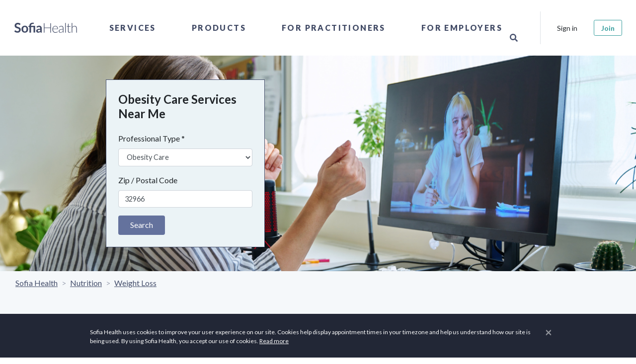

--- FILE ---
content_type: text/html; charset=utf-8
request_url: https://sofiahealth.com/states/fl/west-vero-corridor/obesity-care/
body_size: 37957
content:




<!doctype html>
<html lang="en">
<head>
	<meta name="description" content="Find the top Obesity Care Services. Make an appointment online instantly! Sofia helps you find Obesity Care Services with availability. It’s free!">
	<title>
Top 10 Obesity Care Services in West Vero Corridor, FL - Sofia Health
</title>
	

	

	<script>
		if (window.location.hostname === 'localhost') {
			window['ga-disable-GTM-PM4X5MR'] = true; // disable on localhost
		}
		(function(w,d,s,l,i){w[l]=w[l]||[];w[l].push({'gtm.start':
				new Date().getTime(),event:'gtm.js'});var f=d.getElementsByTagName(s)[0],
			j=d.createElement(s),dl=l!='dataLayer'?'&l='+l:'';j.async=true;j.src=
			'https://www.googletagmanager.com/gtm.js?id='+i+dl;f.parentNode.insertBefore(j,f);
		})(window,document,'script','dataLayer','GTM-PM4X5MR');
	</script>
	<meta charset="utf-8">
	<meta http-equiv="X-UA-Compatible" content="IE=edge">
	<meta name="viewport" content="width=device-width, initial-scale=1, shrink-to-fit=no">

<meta name="author" content="Sofia Health">
<meta name="msapplication-TileColor" content="#ffffff">
<meta name="msapplication-TileImage" content="/ms-icon-144x144.png">
<meta name="theme-color" content="#414964">


<link rel="canonical" href="https://sofiahealth.com/states/fl/west-vero-corridor/obesity-care/" />
<link rel="manifest" href="/static/dist/manifest.json">

<!-- Favicons-->
<link rel="apple-touch-icon" sizes="57x57" href="/static/fav/apple-icon-57x57.png">
<link rel="apple-touch-icon" sizes="60x60" href="/static/fav/apple-icon-60x60.png">
<link rel="apple-touch-icon" sizes="72x72" href="/static/fav/apple-icon-72x72.png">
<link rel="apple-touch-icon" sizes="76x76" href="/static/fav/apple-icon-76x76.png">
<link rel="apple-touch-icon" sizes="114x114" href="/static/fav/apple-icon-114x114.png">
<link rel="apple-touch-icon" sizes="120x120" href="/static/fav/apple-icon-120x120.png">
<link rel="apple-touch-icon" sizes="144x144" href="/static/fav/apple-icon-144x144.png">
<link rel="apple-touch-icon" sizes="152x152" href="/static/fav/apple-icon-152x152.png">
<link rel="apple-touch-icon" sizes="180x180" href="/static/fav/apple-icon-180x180.png">
<link rel="icon" type="image/png" sizes="192x192" href="/static/fav/android-icon-192x192.png">
<link rel="icon" type="image/png" sizes="32x32" href="/static/fav/favicon-32x32.png">
<link rel="icon" type="image/png" sizes="96x96" href="/static/fav/favicon-96x96.png">
<link rel="icon" type="image/png" sizes="16x16" href="/static/fav/favicon-16x16.png">
<link rel="icon" type="image/x-icon" href="/static/fav/favicon.ico">

<!-- GOOGLE WEB FONT -->
<link rel="preconnect" href="https://fonts.googleapis.com">
<link rel="preconnect" href="https://fonts.gstatic.com" crossorigin>
<link href="https://fonts.googleapis.com/css?family=Poppins:300,400,500,600,700,800|Lato:ital,wght@0,100;0,300;0,400;0,700;0,900;1,400;1,700|PT+Serif:ital,wght@1,400;1,700|Lora:ital,wght@1,400;1,500;1,600&display=swap" rel="stylesheet" />

<meta name="viewport" content="width=device-width,initial-scale=1">

<!-- BASE CSS -->
<link rel="stylesheet" href="/static/dist/css/app.css?v=1.1" />

<link rel="stylesheet" href="/static/css/icon_fonts/css/all_icons_min.css" />

<!-- Font Awesome -->
<link rel="stylesheet" href="https://use.fontawesome.com/releases/v5.15.4/css/all.css" />


	<!-- Open Graph -->
	
	<meta property="og:title" content="
Top 10 Obesity Care Services in West Vero Corridor, FL - Sofia Health
" />
	<meta property="og:description" content="Find the top Obesity Care Services. Make an appointment online instantly! Sofia helps you find Obesity Care Services with availability. It’s free!" />
	<meta property="og:type" content="website" />
	<meta property="og:url" content="https://sofiahealth.com/states/fl/west-vero-corridor/obesity-care/" />
	<meta property="og:image" content="https://sofiahealth.com/static/og_default.webp" />

	
<style>
    .near-me-banner {
        
        background-image: url("https://sofiaimages.s3.amazonaws.com/Obesity_Care.png");
        
        background-size: cover;
        background-repeat: no-repeat;
        background-color: rgba(60, 60, 60, 0.3);
    }
</style>

	<link rel="preload" href="https://cdn.jsdelivr.net/npm/swiper@11/swiper-bundle.min.css" as="style" onload="this.onload=null;this.rel='stylesheet'">
	<noscript><link rel="stylesheet" href="https://cdn.jsdelivr.net/npm/swiper@11/swiper-bundle.min.css"></noscript>
</head>


<body>
<!-- Google Tag Manager (noscript) -->
<noscript><iframe src="https://www.googletagmanager.com/ns.html?id=GTM-PM4X5MR" height="0" width="0" style="display:none;visibility:hidden"></iframe></noscript>
<!-- End Google Tag Manager (noscript) -->


		<div id="preloader" data-module="Preloader">
			<div data-loader="circle-side"></div>
		</div>

				
			



<header data-module="Header" class="header">
	<div class="container-fluid p-0">
		<nav class="navbar navbar-expand-lg">

			<a class="navbar-brand" href="/" title="Sofia Health">
				<!--<img src="/static/logo3.png">-->

				<svg version="1.1" xmlns="http://www.w3.org/2000/svg" xmlns:xlink="http://www.w3.org/1999/xlink" x="0px" y="0px" viewBox="0 0 307.8 96.1" style="enable-background:new 0 0 307.8 96.1;" xml:space="preserve">
					<g transform="translate(-294.366 -830.755)">
						<g transform="translate(294.366 830.755)">
							<path d="M49.5,35.7c-0.1,0.3-0.4,0.6-0.7,0.8c-0.3,0.2-0.6,0.3-0.9,0.2c-0.4,0-0.8-0.2-1.2-0.4 c-0.4-0.3-1-0.6-1.6-0.9c-0.7-0.4-1.4-0.7-2.1-0.9c-0.9-0.3-1.9-0.4-2.9-0.4c-0.9,0-1.8,0.1-2.6,0.4c-0.7,0.2-1.3,0.6-1.9,1 c-0.5,0.4-0.9,0.9-1.1,1.5c-0.3,0.6-0.4,1.3-0.4,2c0,0.8,0.2,1.6,0.8,2.3c0.6,0.6,1.2,1.2,2,1.6c0.9,0.5,1.9,0.8,2.9,1.1 c1.1,0.3,2.2,0.7,3.3,1.1c1.1,0.4,2.2,0.8,3.3,1.3c1,0.5,2,1.1,2.9,1.9c0.9,0.8,1.5,1.8,2,2.8c0.5,1.1,0.8,2.5,0.8,4.1 c0,1.7-0.3,3.3-0.9,4.9c-0.6,1.5-1.5,2.9-2.6,4c-1.2,1.2-2.6,2.1-4.2,2.7c-1.8,0.7-3.8,1-5.7,1c-1.2,0-2.4-0.1-3.6-0.4 c-1.2-0.2-2.3-0.6-3.4-1c-1.1-0.4-2.1-1-3.1-1.6c-0.9-0.6-1.8-1.3-2.6-2.1l2.1-3.5c0.2-0.3,0.4-0.5,0.7-0.6 c0.3-0.2,0.6-0.3,0.9-0.3c0.5,0,1,0.2,1.4,0.5c0.5,0.4,1.1,0.8,1.8,1.2c0.8,0.5,1.6,0.9,2.5,1.2c1.1,0.4,2.3,0.6,3.4,0.5 c2.1,0,3.6-0.5,4.8-1.5c1.1-1,1.7-2.4,1.7-4.2c0-0.9-0.2-1.8-0.8-2.5c-0.6-0.7-1.2-1.2-2-1.6c-0.9-0.5-1.9-0.8-2.9-1.1 c-1.1-0.3-2.2-0.6-3.3-1c-1.1-0.4-2.2-0.8-3.3-1.3c-1.1-0.5-2-1.1-2.9-2c-0.9-0.9-1.6-1.9-2-3c-0.5-1.2-0.8-2.7-0.8-4.5 c0-2.9,1.2-5.7,3.3-7.7c1.2-1.1,2.5-1.9,4-2.5c1.7-0.6,3.5-1,5.4-0.9c2.2,0,4.3,0.3,6.3,1.1c1.8,0.7,3.5,1.7,4.9,3L49.5,35.7z"/>
							<path d="M68.8,39.5c1.9,0,3.8,0.3,5.6,1c1.6,0.6,3.1,1.6,4.3,2.8c1.2,1.3,2.1,2.8,2.7,4.4c1.3,3.8,1.3,7.9,0,11.7 c-0.6,1.7-1.5,3.2-2.7,4.5c-1.2,1.2-2.7,2.2-4.3,2.8c-3.6,1.3-7.6,1.3-11.2,0c-1.6-0.6-3.1-1.6-4.3-2.8c-1.2-1.3-2.2-2.8-2.8-4.5 c-1.3-3.8-1.3-7.9,0-11.7c0.6-1.7,1.5-3.2,2.8-4.4c1.2-1.2,2.7-2.2,4.3-2.8C65,39.8,66.9,39.5,68.8,39.5z M68.8,62.7 c2.3,0,4-0.8,5.1-2.3c1.1-1.5,1.6-3.8,1.6-6.7c0-3-0.5-5.2-1.6-6.8c-1.1-1.6-2.8-2.3-5.1-2.3c-2.3,0-4,0.8-5.1,2.3 c-1.1,1.6-1.7,3.8-1.7,6.8c0,2.9,0.6,5.2,1.7,6.7C64.8,61.9,66.5,62.7,68.8,62.7z"/>
							<path d="M87.6,67.4V44.9l-2.4-0.4c-0.5-0.1-0.9-0.2-1.2-0.5c-0.3-0.3-0.5-0.7-0.5-1.1v-2.7h4.1v-0.9 c0-1.6,0.3-3.2,0.8-4.7c0.5-1.4,1.4-2.7,2.5-3.7c1.2-1.1,2.7-2,4.3-2.5c1.7-0.6,3.7-0.9,6.1-0.9c0.8,0,1.5,0,2.3,0.1 c0.7,0.1,1.4,0.2,2,0.4l-0.2,3.4c0,0.4-0.3,0.7-0.7,0.7c-0.5,0.1-1,0.1-1.5,0.1c-1.5,0-2.9,0.1-4.3,0.5c-1,0.2-2,0.7-2.8,1.3 c-0.7,0.6-1.3,1.4-1.6,2.2c-0.3,1-0.5,2.1-0.5,3.1v0.7h17v27.2h-6.6V44.9H94.2v22.5H87.6z"/>
							<path d="M137.9,67.4h-3c-0.5,0-1-0.1-1.5-0.3c-0.4-0.2-0.6-0.6-0.8-1.1l-0.6-2c-0.6,0.6-1.3,1.1-2,1.6 c-0.7,0.5-1.3,0.9-2.1,1.2c-0.7,0.3-1.5,0.6-2.3,0.7c-0.9,0.2-1.8,0.2-2.7,0.2c-1.1,0-2.2-0.1-3.2-0.5c-0.9-0.3-1.8-0.8-2.5-1.4 c-0.7-0.6-1.3-1.4-1.6-2.3c-0.4-1-0.6-2.1-0.6-3.2c0-1.1,0.3-2.1,0.8-3.1c0.5-1,1.4-1.9,2.7-2.7c1.3-0.8,3-1.5,5.1-2 c2.1-0.5,4.7-0.8,7.8-0.8v-1.6c0-1.9-0.4-3.2-1.2-4.1c-0.8-0.9-1.9-1.3-3.4-1.3c-0.9,0-1.8,0.1-2.7,0.4c-0.6,0.2-1.3,0.5-1.9,0.8 c-0.5,0.3-1,0.6-1.5,0.8c-0.4,0.3-1,0.4-1.5,0.4c-0.4,0-0.8-0.1-1.1-0.3c-0.3-0.2-0.6-0.5-0.8-0.9l-1.2-2.1 c3.2-2.9,7-4.3,11.4-4.3c1.5,0,2.9,0.2,4.3,0.8c1.2,0.5,2.3,1.2,3.2,2.2c0.9,1,1.6,2.1,2,3.4c0.5,1.4,0.7,2.8,0.7,4.3L137.9,67.4z M125.1,63.3c0.6,0,1.3-0.1,1.9-0.2c0.6-0.1,1.1-0.3,1.6-0.6c0.5-0.3,1-0.6,1.5-0.9c0.5-0.4,1-0.8,1.4-1.3v-4.6 c-1.6,0-3.2,0.1-4.8,0.4c-1.1,0.2-2.1,0.5-3.1,0.9c-0.7,0.3-1.2,0.7-1.7,1.3c-0.3,0.5-0.5,1.1-0.5,1.6c0,1.2,0.3,2,1,2.5 C123.1,63,124,63.3,125.1,63.3L125.1,63.3z"/>
						</g>
						<g transform="translate(804.332 834.719)">
							<path d="M-334.6,63.4h-2.8V45.3h-23.7v18.1h-2.8V25.6h2.8v17.7h23.7V25.6h2.8V63.4z"/>
							<path d="M-316.8,36.4c1.4,0,2.8,0.2,4.2,0.8c1.3,0.5,2.4,1.3,3.3,2.3c1,1.1,1.7,2.3,2.2,3.7c0.6,1.6,0.8,3.3,0.8,5 c0,0.3,0,0.6-0.2,0.8c-0.1,0.2-0.3,0.2-0.5,0.2h-19.2v0.5c0,1.8,0.2,3.6,0.7,5.3c0.4,1.4,1.1,2.7,2,3.8c0.8,1,1.9,1.8,3.1,2.3 c1.3,0.5,2.7,0.8,4.1,0.8c1.2,0,2.3-0.1,3.5-0.4c0.9-0.2,1.7-0.6,2.5-1c0.6-0.3,1.1-0.6,1.6-1c0.4-0.3,0.7-0.4,0.9-0.4 c0.2,0,0.4,0.1,0.5,0.3l0.7,0.9c-0.5,0.6-1.1,1.1-1.7,1.5c-0.7,0.5-1.5,0.9-2.4,1.2c-0.9,0.3-1.8,0.6-2.8,0.8c-1,0.2-2,0.3-3,0.3 c-1.7,0-3.4-0.3-5-0.9c-1.5-0.6-2.8-1.6-3.9-2.8c-1.1-1.3-2-2.8-2.5-4.5c-0.6-1.9-0.9-4-0.9-6c0-1.8,0.3-3.6,0.8-5.3 c0.5-1.5,1.3-3,2.4-4.2c1-1.2,2.3-2.1,3.8-2.7C-320.2,36.7-318.5,36.3-316.8,36.4z M-316.7,38.3c-1.3,0-2.5,0.2-3.7,0.6 c-1.1,0.4-2,1-2.8,1.8c-0.8,0.8-1.5,1.8-1.9,2.9c-0.5,1.2-0.8,2.5-1,3.8h17.5c0-1.3-0.2-2.6-0.6-3.8c-0.4-1.1-0.9-2-1.7-2.9 c-0.7-0.8-1.6-1.4-2.6-1.8C-314.5,38.5-315.6,38.3-316.7,38.3L-316.7,38.3z"/>
							<path d="M-284.6,63.4c-0.5,0-0.9-0.3-1-0.7l-0.4-3.4c-0.7,0.7-1.4,1.3-2.2,1.9c-0.7,0.6-1.5,1-2.3,1.4 c-0.8,0.4-1.7,0.7-2.5,0.9c-1,0.2-2,0.3-3,0.3c-0.9,0-1.8-0.1-2.6-0.4c-0.8-0.3-1.6-0.7-2.3-1.2c-0.7-0.6-1.2-1.3-1.6-2.1 c-0.4-1-0.6-2-0.6-3.1c0-1.1,0.3-2.2,1-3.1c0.6-1,1.6-1.8,3-2.5c1.4-0.7,3.1-1.3,5.3-1.7c2.6-0.5,5.1-0.7,7.7-0.7v-2.8 c0-2.5-0.5-4.4-1.6-5.7c-1.1-1.3-2.6-2-4.7-2c-1.1,0-2.2,0.2-3.3,0.5c-0.8,0.3-1.6,0.7-2.3,1.2c-0.5,0.4-1,0.8-1.5,1.2 c-0.4,0.4-0.7,0.5-1,0.5c-0.3,0-0.7-0.2-0.8-0.5l-0.5-0.8c1.3-1.3,2.8-2.4,4.4-3.2c1.6-0.7,3.4-1.1,5.2-1.1c1.3,0,2.6,0.2,3.7,0.7 c1,0.4,1.9,1.1,2.7,2c0.7,0.9,1.3,2,1.6,3.1c0.4,1.3,0.6,2.7,0.5,4v17.3L-284.6,63.4z M-295.3,62c1,0,1.9-0.1,2.8-0.3 c0.8-0.2,1.6-0.5,2.4-0.9c0.7-0.4,1.4-0.9,2.1-1.4c0.6-0.6,1.3-1.1,1.9-1.8v-6.9c-2.2,0-4.4,0.2-6.5,0.6c-1.6,0.2-3.1,0.7-4.5,1.3 c-1.2,0.5-2.1,1.2-2.6,1.9c-0.6,0.7-0.9,1.6-0.8,2.5c0,0.8,0.1,1.6,0.4,2.3c0.5,1.2,1.6,2.2,2.8,2.5C-296.7,61.9-296,62-295.3,62 L-295.3,62z"/>
							<path d="M-274.4,24.5v38.9h-2.5V24.5H-274.4z"/>
							<path d="M-259.9,63.8c-1.8,0-3.2-0.5-4.2-1.5c-1-1-1.5-2.5-1.5-4.6V39.5h-3.8c-0.2,0-0.3,0-0.5-0.2 c-0.1-0.1-0.2-0.3-0.2-0.5v-1l4.5-0.3l0.6-9.5c0-0.2,0.1-0.3,0.2-0.4c0.1-0.1,0.3-0.2,0.5-0.2h1.2v10.2h8.4v1.9h-8.4v18.1 c0,0.6,0.1,1.3,0.3,1.9c0.2,0.5,0.4,0.9,0.8,1.3c0.3,0.3,0.7,0.6,1.2,0.7c0.5,0.2,1,0.2,1.4,0.2c0.6,0,1.1-0.1,1.7-0.3 c0.4-0.2,0.8-0.4,1.2-0.6c0.3-0.2,0.6-0.4,0.8-0.6c0.1-0.1,0.3-0.2,0.5-0.3c0.2,0,0.3,0.1,0.4,0.3l0.7,1.1 c-0.7,0.8-1.6,1.4-2.6,1.8C-257.7,63.6-258.8,63.8-259.9,63.8z"/>
							<path d="M-250.2,63.4V24.5h2.5v16.8c1.2-1.5,2.6-2.7,4.2-3.6c1.6-0.9,3.5-1.4,5.3-1.4c1.3,0,2.6,0.2,3.9,0.7 c1.1,0.4,2,1.1,2.8,2c0.8,0.9,1.3,2,1.7,3.2c0.4,1.4,0.6,2.8,0.6,4.2v17h-2.5v-17c0-2.5-0.6-4.5-1.7-5.9c-1.1-1.4-2.9-2.1-5.2-2.1 c-1.7,0-3.4,0.5-4.9,1.4c-1.6,1-2.9,2.2-4,3.7v20L-250.2,63.4z"/>
						</g>
					</g>
				</svg>
			</a>

			<div class="collapse navbar-collapse" id="navbar-content">
				<ul class="nav navbar-nav align-items-center h-100 mx-auto">
					
					<li class="nav-item dropdown">
						<a class="nav-link" data-toggle="dropdown" href="javascript:void(0);">Services</a>
						<div class="dropdown-menu" id="collapseServices">
							<div class="row">
								<div class="col-lg-4">
									<div class="mr-5 d-none d-lg-block">
										<h2 class="heading-2">Services</h2>
										<div class="nav-menu-description">
											

<p>Take control of your health — our network of care brings hundreds of professionals together to offer the physical, mental, emotional, and spiritual health care you deserve.</p>
										</div>
										<p>
											<a href="/service/">Browse All Service Categories</a>
										</p>
									</div>
								</div>
								<div class="col-lg-6 px-0 position-relative">
									<ul class="nav flex-column">
										
										<li class="nav-item dropdown-submenu">
											<a class="nav-link" href="javascript:void(0);" data-toggle="dropdown">
												Coaching
											</a>
											<div class="dropdown-menu">
												<h3 class="heading-3 d-none d-lg-block">Coaching</h3>
												<ul class="nav">
													
													<li class="nav-item">
														<a class="nav-link" href="/service/coaching/health-wellness-coaching/">Health &amp; Wellness</a>
													</li>
													
													<li class="nav-item">
														<a class="nav-link" href="/service/coaching/life-coach/">Life</a>
													</li>
													
													<li class="nav-item">
														<a class="nav-link" href="/service/coaching/Mindset/">Mindset</a>
													</li>
													
													<li class="nav-item">
														<a class="nav-link" href="/service/coaching/personal-coach/">Personal</a>
													</li>
													
													<li class="nav-item">
														<a class="nav-link" href="/service/coaching/relationship-coaching/">Relationship</a>
													</li>
													
													<li class="nav-item">
														<a class="nav-link" href="/service/coaching/spiritual-religious-coaching/">Spiritual &amp; Religious</a>
													</li>
													
												</ul>
												<hr class="my-3" />
												<a href="/service/coaching/">Browse Coaching Subcategories</a>
											</div>
										</li>
										
										<li class="nav-item dropdown-submenu">
											<a class="nav-link" href="javascript:void(0);" data-toggle="dropdown">
												Conception &amp; Pregnancy
											</a>
											<div class="dropdown-menu">
												<h3 class="heading-3 d-none d-lg-block">Conception &amp; Pregnancy</h3>
												<ul class="nav">
													
													<li class="nav-item">
														<a class="nav-link" href="/service/conception-and-pregnancy-classes/birthing-tools-support/">Birthing Methods &amp; Support</a>
													</li>
													
													<li class="nav-item">
														<a class="nav-link" href="/service/conception-and-pregnancy-classes/lactation-counseling/">Lactation Counseling</a>
													</li>
													
													<li class="nav-item">
														<a class="nav-link" href="/service/conception-and-pregnancy-classes/birth-classes/">Live Classes</a>
													</li>
													
													<li class="nav-item">
														<a class="nav-link" href="/service/conception-and-pregnancy-classes/postpartum-care/">Postpartum Care</a>
													</li>
													
													<li class="nav-item">
														<a class="nav-link" href="/service/conception-and-pregnancy-classes/prenatal-care/">Prenatal Care</a>
													</li>
													
													<li class="nav-item">
														<a class="nav-link" href="/service/conception-and-pregnancy-classes/ttc-trying-to-conceive/">TTC: Trying to Conceive</a>
													</li>
													
												</ul>
												<hr class="my-3" />
												<a href="/service/conception-and-pregnancy-classes/">Browse Conception &amp; Pregnancy Subcategories</a>
											</div>
										</li>
										
										<li class="nav-item dropdown-submenu">
											<a class="nav-link" href="javascript:void(0);" data-toggle="dropdown">
												Fitness
											</a>
											<div class="dropdown-menu">
												<h3 class="heading-3 d-none d-lg-block">Fitness</h3>
												<ul class="nav">
													
													<li class="nav-item">
														<a class="nav-link" href="/service/fitness/fitness-classes/">Fitness Classes</a>
													</li>
													
													<li class="nav-item">
														<a class="nav-link" href="/service/fitness/performance-coaching/">Performance Coaching</a>
													</li>
													
													<li class="nav-item">
														<a class="nav-link" href="/service/fitness/recovery/">Recovery</a>
													</li>
													
													<li class="nav-item">
														<a class="nav-link" href="/service/fitness/sports-nutrition/">Sports Nutrition</a>
													</li>
													
												</ul>
												<hr class="my-3" />
												<a href="/service/fitness/">Browse Fitness Subcategories</a>
											</div>
										</li>
										
										<li class="nav-item dropdown-submenu">
											<a class="nav-link" href="javascript:void(0);" data-toggle="dropdown">
												Hair &amp; Skin Care
											</a>
											<div class="dropdown-menu">
												<h3 class="heading-3 d-none d-lg-block">Hair &amp; Skin Care</h3>
												<ul class="nav">
													
													<li class="nav-item">
														<a class="nav-link" href="/service/beauty/body/">Body</a>
													</li>
													
													<li class="nav-item">
														<a class="nav-link" href="/service/beauty/face/">Face</a>
													</li>
													
													<li class="nav-item">
														<a class="nav-link" href="/service/beauty/hair/">Hair</a>
													</li>
													
													<li class="nav-item">
														<a class="nav-link" href="/service/beauty/skin/">Skin</a>
													</li>
													
												</ul>
												<hr class="my-3" />
												<a href="/service/beauty/">Browse Hair &amp; Skin Care Subcategories</a>
											</div>
										</li>
										
										<li class="nav-item dropdown-submenu">
											<a class="nav-link" href="javascript:void(0);" data-toggle="dropdown">
												Healing
											</a>
											<div class="dropdown-menu">
												<h3 class="heading-3 d-none d-lg-block">Healing</h3>
												<ul class="nav">
													
													<li class="nav-item">
														<a class="nav-link" href="/service/healing/acupuncture/">Acupuncture</a>
													</li>
													
													<li class="nav-item">
														<a class="nav-link" href="/service/healing/aromatherapy/">Aromatherapy</a>
													</li>
													
													<li class="nav-item">
														<a class="nav-link" href="/service/healing/astrology/">Astrology</a>
													</li>
													
													<li class="nav-item">
														<a class="nav-link" href="/service/healing/ayurveda/">Ayurveda</a>
													</li>
													
													<li class="nav-item">
														<a class="nav-link" href="/service/healing/chakra-healing/">Chakra Healing</a>
													</li>
													
													<li class="nav-item">
														<a class="nav-link" href="/service/healing/crystal-healing/">Crystal Healing</a>
													</li>
													
													<li class="nav-item">
														<a class="nav-link" href="/service/healing/energy-healing/">Energy Healing</a>
													</li>
													
													<li class="nav-item">
														<a class="nav-link" href="/service/healing/healers/">Healers</a>
													</li>
													
													<li class="nav-item">
														<a class="nav-link" href="/service/healing/herbology/">Herbology</a>
													</li>
													
													<li class="nav-item">
														<a class="nav-link" href="/service/healing/human-design/">Human Design</a>
													</li>
													
													<li class="nav-item">
														<a class="nav-link" href="/service/healing/meditation/">Meditation</a>
													</li>
													
													<li class="nav-item">
														<a class="nav-link" href="/service/healing/reiki/">Reiki</a>
													</li>
													
													<li class="nav-item">
														<a class="nav-link" href="/service/healing/sound-healing/">Sound Healing</a>
													</li>
													
												</ul>
												<hr class="my-3" />
												<a href="/service/healing/">Browse Healing Subcategories</a>
											</div>
										</li>
										
										<li class="nav-item dropdown-submenu">
											<a class="nav-link" href="javascript:void(0);" data-toggle="dropdown">
												Health
											</a>
											<div class="dropdown-menu">
												<h3 class="heading-3 d-none d-lg-block">Health</h3>
												<ul class="nav">
													
													<li class="nav-item">
														<a class="nav-link" href="/service/health/digestive-health/">Gut Health</a>
													</li>
													
													<li class="nav-item">
														<a class="nav-link" href="/service/health/heart-health/">Heart Health</a>
													</li>
													
													<li class="nav-item">
														<a class="nav-link" href="/service/health/endocrine-hormone-health-care/">Hormone Health</a>
													</li>
													
													<li class="nav-item">
														<a class="nav-link" href="/service/health/immune-system-health/">Immune Health</a>
													</li>
													
													<li class="nav-item">
														<a class="nav-link" href="/service/health/kidney-health/">Kidney Health</a>
													</li>
													
													<li class="nav-item">
														<a class="nav-link" href="/service/health/respiratory-lung-health/">Lung Health</a>
													</li>
													
													<li class="nav-item">
														<a class="nav-link" href="/service/health/reproductive-health/">Reproductive Health</a>
													</li>
													
												</ul>
												<hr class="my-3" />
												<a href="/service/health/">Browse Health Subcategories</a>
											</div>
										</li>
										
										<li class="nav-item dropdown-submenu">
											<a class="nav-link" href="javascript:void(0);" data-toggle="dropdown">
												Mental Health
											</a>
											<div class="dropdown-menu">
												<h3 class="heading-3 d-none d-lg-block">Mental Health</h3>
												<ul class="nav">
													
													<li class="nav-item">
														<a class="nav-link" href="/service/mental-wellness/anxiety/">Anxiety</a>
													</li>
													
													<li class="nav-item">
														<a class="nav-link" href="/service/mental-wellness/counseling/">Counseling</a>
													</li>
													
													<li class="nav-item">
														<a class="nav-link" href="/service/mental-wellness/depression/">Depression</a>
													</li>
													
													<li class="nav-item">
														<a class="nav-link" href="/service/mental-wellness/emotional-pain/">Emotional Pain</a>
													</li>
													
													<li class="nav-item">
														<a class="nav-link" href="/service/mental-wellness/fatigue/">Fatigue</a>
													</li>
													
													<li class="nav-item">
														<a class="nav-link" href="/service/mental-wellness/grief/">Grief</a>
													</li>
													
													<li class="nav-item">
														<a class="nav-link" href="/service/mental-wellness/live-classes/">Live Classes</a>
													</li>
													
													<li class="nav-item">
														<a class="nav-link" href="/service/mental-wellness/sleep/">Sleep Hygiene</a>
													</li>
													
													<li class="nav-item">
														<a class="nav-link" href="/service/mental-wellness/stress/">Stress</a>
													</li>
													
													<li class="nav-item">
														<a class="nav-link" href="/service/mental-wellness/weight/">Weight</a>
													</li>
													
												</ul>
												<hr class="my-3" />
												<a href="/service/mental-wellness/">Browse Mental Health Subcategories</a>
											</div>
										</li>
										
										<li class="nav-item dropdown-submenu">
											<a class="nav-link" href="javascript:void(0);" data-toggle="dropdown">
												Nutrition
											</a>
											<div class="dropdown-menu">
												<h3 class="heading-3 d-none d-lg-block">Nutrition</h3>
												<ul class="nav">
													
													<li class="nav-item">
														<a class="nav-link" href="/service/nutrition/counseling/">Counseling</a>
													</li>
													
													<li class="nav-item">
														<a class="nav-link" href="/service/nutrition/detox/">Detox</a>
													</li>
													
													<li class="nav-item">
														<a class="nav-link" href="/service/nutrition/diet-analysis/">Diet Analysis</a>
													</li>
													
													<li class="nav-item">
														<a class="nav-link" href="/service/nutrition/eating-disorder/">Disordered Eating</a>
													</li>
													
													<li class="nav-item">
														<a class="nav-link" href="/service/nutrition/food-allergies/">Food Allergies</a>
													</li>
													
													<li class="nav-item">
														<a class="nav-link" href="/service/nutrition/hormones/">Hormones</a>
													</li>
													
													<li class="nav-item">
														<a class="nav-link" href="/service/nutrition/meal-plans/">Meal Plans</a>
													</li>
													
													<li class="nav-item">
														<a class="nav-link" href="/service/nutrition/pantry-makeover/">Pantry Makeover</a>
													</li>
													
													<li class="nav-item">
														<a class="nav-link" href="/service/nutrition/personal-chef/">Personal Chef</a>
													</li>
													
													<li class="nav-item">
														<a class="nav-link" href="/service/nutrition/special-diets/">Special Diets</a>
													</li>
													
													<li class="nav-item">
														<a class="nav-link" href="/service/nutrition/testing/">Testing</a>
													</li>
													
													<li class="nav-item">
														<a class="nav-link" href="/service/nutrition/weight/">Weight Loss</a>
													</li>
													
												</ul>
												<hr class="my-3" />
												<a href="/service/nutrition/">Browse Nutrition Subcategories</a>
											</div>
										</li>
										
										<li class="nav-item dropdown-submenu">
											<a class="nav-link" href="javascript:void(0);" data-toggle="dropdown">
												Pet Health
											</a>
											<div class="dropdown-menu">
												<h3 class="heading-3 d-none d-lg-block">Pet Health</h3>
												<ul class="nav">
													
													<li class="nav-item">
														<a class="nav-link" href="/service/pet-health-care/herbs-your-pets/">Herbs for Your Pets</a>
													</li>
													
													<li class="nav-item">
														<a class="nav-link" href="/service/pet-health-care/pet-aromatherapy/">Pet Aromatherapy</a>
													</li>
													
													<li class="nav-item">
														<a class="nav-link" href="/service/pet-health-care/pet-nutrition/">Pet Nutrition</a>
													</li>
													
												</ul>
												<hr class="my-3" />
												<a href="/service/pet-health-care/">Browse Pet Health Subcategories</a>
											</div>
										</li>
										
										<li class="nav-item dropdown-submenu">
											<a class="nav-link" href="javascript:void(0);" data-toggle="dropdown">
												Teen &amp; Young Adult
											</a>
											<div class="dropdown-menu">
												<h3 class="heading-3 d-none d-lg-block">Teen &amp; Young Adult</h3>
												<ul class="nav">
													
													<li class="nav-item">
														<a class="nav-link" href="/service/teen-services/teen-counseling/">Teen Counseling</a>
													</li>
													
													<li class="nav-item">
														<a class="nav-link" href="/service/teen-services/teen-health/">Teen Health</a>
													</li>
													
													<li class="nav-item">
														<a class="nav-link" href="/service/teen-services/teen-nutrition/">Teen Nutrition</a>
													</li>
													
													<li class="nav-item">
														<a class="nav-link" href="/service/teen-services/teen-wellness/">Teen Wellness</a>
													</li>
													
												</ul>
												<hr class="my-3" />
												<a href="/service/teen-services/">Browse Teen &amp; Young Adult Subcategories</a>
											</div>
										</li>
										
										<li class="d-lg-none p-4">
											<a href="/service/">Browse All Service Categories</a>
										</li>
									</ul>
								</div>
							</div>
						</div>
					</li>
					<li class="nav-item dropdown">
						<a class="nav-link" data-toggle="dropdown" href="javascript:void(0);">Products</a>
						<div class="dropdown-menu collapse">
							<div class="row">
								<div class="col-lg-4">
									<div class="mr-5 d-none d-lg-block">
										<h2 class="heading-2">
											Products
										</h2>
										<div class="nav-menu-description">
											

<p>Discover new and unique products from doctors, pharmacists, and other professionals to support your health and wellness needs.</p>

<p>From hormone health to cardiometabolic testing, organic products for the home, and more, you can find products that allow you to take control of your health.</p>
										</div>
										<p>
											<a href="/products/categories">Browse All Product Categories</a>
										</p>
									</div>
								</div>
								<div class="col-lg-6 px-0 position-relative">
									<ul class="nav flex-column">
										
										<li class="nav-item dropdown-submenu">
											<a class="nav-link" href="#" href0="/products/home-test-kits/" data-toggle="dropdown" data-category>
												At-Home Test Kits
											</a>
											<div class="dropdown-menu" id="collapse-33">
												<h3 class="heading-3 d-none d-lg-block">
													At-Home Test Kits
												</h3>

												<ul class="nav">
													
													<li class="nav-item">
														<a class="nav-link" href="/products/home-test-kits/autoimmune-tests/">
															Autoimmune Tests
														</a>
													</li>
													
													<li class="nav-item">
														<a class="nav-link" href="/products/home-test-kits/cardiometabolic-tests/">
															Cardiometabolic Tests
														</a>
													</li>
													
													<li class="nav-item">
														<a class="nav-link" href="/products/home-test-kits/food-sensitivity-tests/">
															Food Sensitivity Tests
														</a>
													</li>
													
													<li class="nav-item">
														<a class="nav-link" href="/products/home-test-kits/genetic-test-kits/">
															Genetic Tests
														</a>
													</li>
													
													<li class="nav-item">
														<a class="nav-link" href="/products/home-test-kits/hormone-tests/">
															Hormone Tests
														</a>
													</li>
													
													<li class="nav-item">
														<a class="nav-link" href="/products/home-test-kits/mens-health/">
															Men&#x27;s Health Tests
														</a>
													</li>
													
													<li class="nav-item">
														<a class="nav-link" href="/products/home-test-kits/sex-health/">
															Sex Health
														</a>
													</li>
													
													<li class="nav-item">
														<a class="nav-link" href="/products/home-test-kits/womens-health/">
															Women&#x27;s Health Tests
														</a>
													</li>
													
												</ul>
												<hr class="my-3" />
												<a href="/products/home-test-kits/">Browse At-Home Test Kits Subcategories</a>
											</div>
										</li>
										
										<li class="nav-item dropdown-submenu">
											<a class="nav-link" href="#" href0="/products/baby-child-care-products/" data-toggle="dropdown" data-category>
												Baby &amp; Child Care
											</a>
											<div class="dropdown-menu" id="collapse-25">
												<h3 class="heading-3 d-none d-lg-block">
													Baby &amp; Child Care
												</h3>

												<ul class="nav">
													
													<li class="nav-item">
														<a class="nav-link" href="/products/baby-child-care-products/baby-care/">
															Baby &amp; Child Products
														</a>
													</li>
													
												</ul>
												<hr class="my-3" />
												<a href="/products/baby-child-care-products/">Browse Baby &amp; Child Care Subcategories</a>
											</div>
										</li>
										
										<li class="nav-item dropdown-submenu">
											<a class="nav-link" href="#" href0="/products/beauty-personal/" data-toggle="dropdown" data-category>
												Beauty &amp; Personal Care
											</a>
											<div class="dropdown-menu" id="collapse-26">
												<h3 class="heading-3 d-none d-lg-block">
													Beauty &amp; Personal Care
												</h3>

												<ul class="nav">
													
													<li class="nav-item">
														<a class="nav-link" href="/products/beauty-personal/bathing-salts/">
															Bath Salts
														</a>
													</li>
													
													<li class="nav-item">
														<a class="nav-link" href="/products/beauty-personal/cosmetics/">
															Cosmetics
														</a>
													</li>
													
													<li class="nav-item">
														<a class="nav-link" href="/products/beauty-personal/essential-oils/">
															Essential Oils
														</a>
													</li>
													
													<li class="nav-item">
														<a class="nav-link" href="/products/beauty-personal/hair-care/">
															Hair Care
														</a>
													</li>
													
													<li class="nav-item">
														<a class="nav-link" href="/products/beauty-personal/hydrosols/">
															Hydrosols
														</a>
													</li>
													
													<li class="nav-item">
														<a class="nav-link" href="/products/beauty-personal/mood-mists/">
															Mood Mists
														</a>
													</li>
													
													<li class="nav-item">
														<a class="nav-link" href="/products/beauty-personal/sexual-wellness/">
															Sexual Wellness
														</a>
													</li>
													
													<li class="nav-item">
														<a class="nav-link" href="/products/beauty-personal/skin-care-products/">
															Skin Care
														</a>
													</li>
													
													<li class="nav-item">
														<a class="nav-link" href="/products/beauty-personal/soaps/">
															Soaps
														</a>
													</li>
													
												</ul>
												<hr class="my-3" />
												<a href="/products/beauty-personal/">Browse Beauty &amp; Personal Care Subcategories</a>
											</div>
										</li>
										
										<li class="nav-item dropdown-submenu">
											<a class="nav-link" href="#" href0="/products/clothing/" data-toggle="dropdown" data-category>
												Clothing
											</a>
											<div class="dropdown-menu" id="collapse-36">
												<h3 class="heading-3 d-none d-lg-block">
													Clothing
												</h3>

												<ul class="nav">
													
													<li class="nav-item">
														<a class="nav-link" href="/products/clothing/active-workout/">
															Active &amp; Workout
														</a>
													</li>
													
													<li class="nav-item">
														<a class="nav-link" href="/products/clothing/lingerie-bras-panties-hosiery/">
															Lingerie, Bras, Panties, Hosiery
														</a>
													</li>
													
													<li class="nav-item">
														<a class="nav-link" href="/products/clothing/loungewear/">
															Loungewear
														</a>
													</li>
													
													<li class="nav-item">
														<a class="nav-link" href="/products/clothing/tops-t-shirts/">
															Tops &amp; T-Shirts
														</a>
													</li>
													
												</ul>
												<hr class="my-3" />
												<a href="/products/clothing/">Browse Clothing Subcategories</a>
											</div>
										</li>
										
										<li class="nav-item dropdown-submenu">
											<a class="nav-link" href="#" href0="/products/digital-guides-books/" data-toggle="dropdown" data-category>
												Digital Guides &amp; Books
											</a>
											<div class="dropdown-menu" id="collapse-27">
												<h3 class="heading-3 d-none d-lg-block">
													Digital Guides &amp; Books
												</h3>

												<ul class="nav">
													
													<li class="nav-item">
														<a class="nav-link" href="/products/digital-guides-books/books/">
															Books
														</a>
													</li>
													
													<li class="nav-item">
														<a class="nav-link" href="/products/digital-guides-books/digital-guides/">
															Digital Guides
														</a>
													</li>
													
													<li class="nav-item">
														<a class="nav-link" href="/products/digital-guides-books/recipes/">
															Recipes
														</a>
													</li>
													
												</ul>
												<hr class="my-3" />
												<a href="/products/digital-guides-books/">Browse Digital Guides &amp; Books Subcategories</a>
											</div>
										</li>
										
										<li class="nav-item dropdown-submenu">
											<a class="nav-link" href="#" href0="/products/ear-hearing-care/" data-toggle="dropdown" data-category>
												Ear &amp; Hearing Care
											</a>
											<div class="dropdown-menu" id="collapse-35">
												<h3 class="heading-3 d-none d-lg-block">
													Ear &amp; Hearing Care
												</h3>

												<ul class="nav">
													
													<li class="nav-item">
														<a class="nav-link" href="/products/ear-hearing-care/sound-therapy-apps/">
															Sound Therapy Apps
														</a>
													</li>
													
												</ul>
												<hr class="my-3" />
												<a href="/products/ear-hearing-care/">Browse Ear &amp; Hearing Care Subcategories</a>
											</div>
										</li>
										
										<li class="nav-item dropdown-submenu">
											<a class="nav-link" href="#" href0="/products/food-drinks/" data-toggle="dropdown" data-category>
												Food &amp; Drinks
											</a>
											<div class="dropdown-menu" id="collapse-28">
												<h3 class="heading-3 d-none d-lg-block">
													Food &amp; Drinks
												</h3>

												<ul class="nav">
													
													<li class="nav-item">
														<a class="nav-link" href="/products/food-drinks/coffee-tea/">
															Coffee &amp; Tea
														</a>
													</li>
													
													<li class="nav-item">
														<a class="nav-link" href="/products/food-drinks/herbs-spices/">
															Herbs &amp; Spices
														</a>
													</li>
													
													<li class="nav-item">
														<a class="nav-link" href="/products/food-drinks/snacks/">
															Snacks
														</a>
													</li>
													
													<li class="nav-item">
														<a class="nav-link" href="/products/food-drinks/superfoods-greens/">
															Superfoods &amp; Greens
														</a>
													</li>
													
												</ul>
												<hr class="my-3" />
												<a href="/products/food-drinks/">Browse Food &amp; Drinks Subcategories</a>
											</div>
										</li>
										
										<li class="nav-item dropdown-submenu">
											<a class="nav-link" href="#" href0="/products/health-goals/" data-toggle="dropdown" data-category>
												Health Goals
											</a>
											<div class="dropdown-menu" id="collapse-30">
												<h3 class="heading-3 d-none d-lg-block">
													Health Goals
												</h3>

												<ul class="nav">
													
													<li class="nav-item">
														<a class="nav-link" href="/products/health-goals/bone-support/">
															Bone Support
														</a>
													</li>
													
													<li class="nav-item">
														<a class="nav-link" href="/products/health-goals/cleansing-detox/">
															Cleansing &amp; Detox
														</a>
													</li>
													
													<li class="nav-item">
														<a class="nav-link" href="/products/health-goals/energy-support/">
															Energy Support
														</a>
													</li>
													
													<li class="nav-item">
														<a class="nav-link" href="/products/health-goals/immune-support/">
															Immune Support
														</a>
													</li>
													
													<li class="nav-item">
														<a class="nav-link" href="/products/health-goals/mental-focus/">
															Mental Focus
														</a>
													</li>
													
													<li class="nav-item">
														<a class="nav-link" href="/products/health-goals/mood-support/">
															Mood Support
														</a>
													</li>
													
													<li class="nav-item">
														<a class="nav-link" href="/products/health-goals/vitamins/">
															Vitamins
														</a>
													</li>
													
													<li class="nav-item">
														<a class="nav-link" href="/products/health-goals/weight-management/">
															Weight Management
														</a>
													</li>
													
													<li class="nav-item">
														<a class="nav-link" href="/products/health-goals/womens-health/">
															Women&#x27;s Health
														</a>
													</li>
													
												</ul>
												<hr class="my-3" />
												<a href="/products/health-goals/">Browse Health Goals Subcategories</a>
											</div>
										</li>
										
										<li class="nav-item dropdown-submenu">
											<a class="nav-link" href="#" href0="/products/home-products/" data-toggle="dropdown" data-category>
												Home
											</a>
											<div class="dropdown-menu" id="collapse-29">
												<h3 class="heading-3 d-none d-lg-block">
													Home
												</h3>

												<ul class="nav">
													
													<li class="nav-item">
														<a class="nav-link" href="/products/home-products/candles-Home-Scents/">
															Candles &amp; Home Scents
														</a>
													</li>
													
												</ul>
												<hr class="my-3" />
												<a href="/products/home-products/">Browse Home Subcategories</a>
											</div>
										</li>
										
										<li class="nav-item dropdown-submenu">
											<a class="nav-link" href="#" href0="/products/spiritual-religious/" data-toggle="dropdown" data-category>
												Spiritual &amp; Religious
											</a>
											<div class="dropdown-menu" id="collapse-31">
												<h3 class="heading-3 d-none d-lg-block">
													Spiritual &amp; Religious
												</h3>

												<ul class="nav">
													
													<li class="nav-item">
														<a class="nav-link" href="/products/spiritual-religious/meditation-tools/">
															Meditation Tools
														</a>
													</li>
													
													<li class="nav-item">
														<a class="nav-link" href="/products/spiritual-religious/prayer-beads/">
															Prayer Beads
														</a>
													</li>
													
													<li class="nav-item">
														<a class="nav-link" href="/products/spiritual-religious/reiki-chakras/">
															Reiki &amp; Chakras
														</a>
													</li>
													
												</ul>
												<hr class="my-3" />
												<a href="/products/spiritual-religious/">Browse Spiritual &amp; Religious Subcategories</a>
											</div>
										</li>
										
										<li class="nav-item dropdown-submenu">
											<a class="nav-link" href="#" href0="/products/sports-products/" data-toggle="dropdown" data-category>
												Sports
											</a>
											<div class="dropdown-menu" id="collapse-32">
												<h3 class="heading-3 d-none d-lg-block">
													Sports
												</h3>

												<ul class="nav">
													
													<li class="nav-item">
														<a class="nav-link" href="/products/sports-products/running/">
															Running
														</a>
													</li>
													
													<li class="nav-item">
														<a class="nav-link" href="/products/sports-products/yoga/">
															Yoga
														</a>
													</li>
													
												</ul>
												<hr class="my-3" />
												<a href="/products/sports-products/">Browse Sports Subcategories</a>
											</div>
										</li>
										
										<li class="nav-item dropdown-submenu">
											<a class="nav-link" href="#" href0="/products/vitamins-supplements/" data-toggle="dropdown" data-category>
												Vitamins &amp; Supplements
											</a>
											<div class="dropdown-menu" id="collapse-34">
												<h3 class="heading-3 d-none d-lg-block">
													Vitamins &amp; Supplements
												</h3>

												<ul class="nav">
													
													<li class="nav-item">
														<a class="nav-link" href="/products/vitamins-supplements/herbal-teas-tinctures/">
															Herbal Teas &amp; Tinctures
														</a>
													</li>
													
													<li class="nav-item">
														<a class="nav-link" href="/products/vitamins-supplements/powders/">
															Powders
														</a>
													</li>
													
													<li class="nav-item">
														<a class="nav-link" href="/products/vitamins-supplements/supplements/">
															Supplements
														</a>
													</li>
													
													<li class="nav-item">
														<a class="nav-link" href="/products/vitamins-supplements/vitamins-minerals/">
															Vitamins &amp; Minerals
														</a>
													</li>
													
												</ul>
												<hr class="my-3" />
												<a href="/products/vitamins-supplements/">Browse Vitamins &amp; Supplements Subcategories</a>
											</div>
										</li>
										
										<li class="d-lg-none p-4">
											<a href="/products/categories">Browse All Product Categories</a>
										</li>
									</ul>
								</div>
							</div>
						</div>
					</li>
					

					



					

					<li class="nav-item">
						<a class="nav-link" href="https://sofia-health.com/provider/">For Practitioners</a>
					</li>

					

					<li class="nav-item">
						<a class="nav-link" href="https://employers.sofiahealth.com/" target="_blank" aria-label="Sofia for employers, opens in a new tab">For Employers</a>
					</li>

					

					<li class="d-lg-none w-75 mx-auto my-5">
						<form class="mr-4" method="get" action="/search/">
							<div class="input-group">
								<input type="search" class="form-control" placeholder="Search&hellip;" id="searchBox" name="search_term">
								<div class="input-group-prepend">
									<button type="submit" class="btn btn-sm">
										<svg xmlns="http://www.w3.org/2000/svg" width="16" height="16" viewBox="0 0 24 24">
											<path id="search-solid" d="M23.674,20.75,19,16.077a1.124,1.124,0,0,0-.8-.328h-.764a9.747,9.747,0,1,0-1.688,1.687V18.2a1.124,1.124,0,0,0,.328.8l4.674,4.673a1.121,1.121,0,0,0,1.589,0l1.327-1.326A1.13,1.13,0,0,0,23.674,20.75Zm-13.923-5a6,6,0,1,1,6-6A6,6,0,0,1,9.751,15.748Z" fill="#454f6c"/>
										</svg>
									</button>
								</div>
							</div>
						</form>
					</li>

					

					<li class="d-lg-none w-75">
						<hr />
						<div class="my-4 text-center">
							<a href="#" onclick="loginAndReturn()" class="d-block mb-5">
								<button class="btn">Sign in</button>
							</a>
							<a href="#" data-toggle="modal" data-target="#modalLoginForm3" class="d-block">
								<button class="btn btn-outline-secondary">Join</button>
							</a>
						</div>
					</li>

					

				</ul>

			</div>

			<div class="collapse navbar-collapse">
				<ul class="nav navbar-nav ml-auto align-items-lg-center">
					<li class="nav-item border-right">

						<form class="mr-1" method="get" action="/search/">
							<div class="input-group">
								<input type="search" class="form-control" placeholder="Search&hellip;" id="searchBox" name="search_term">
								<div class="input-group-prepend">
									<button type="submit" class="btn btn-sm">
										<svg xmlns="http://www.w3.org/2000/svg" width="16" height="16" viewBox="0 0 24 24">
											<path id="search-solid" d="M23.674,20.75,19,16.077a1.124,1.124,0,0,0-.8-.328h-.764a9.747,9.747,0,1,0-1.688,1.687V18.2a1.124,1.124,0,0,0,.328.8l4.674,4.673a1.121,1.121,0,0,0,1.589,0l1.327-1.326A1.13,1.13,0,0,0,23.674,20.75Zm-13.923-5a6,6,0,1,1,6-6A6,6,0,0,1,9.751,15.748Z" fill="#454f6c"/>
										</svg>
									</button>
									<!--<input type="submit" class="btn btn-primary btn-sm" value="Search">-->
								</div>
							</div>
						</form>

					</li>


					

					<li class="nav-item text-nowrap">
						<a href="#" onclick="loginAndReturn()">
							<button class="btn btn-sm">Sign in</button>
						</a>
					</li>
					<li class="nav-item">
						<a href="#" data-toggle="modal" data-target="#modalLoginForm3">
							<button class="btn btn-sm btn-outline-secondary">Join</button>
						</a>
					</li>

					

				</ul>
			</div>

			<button class="navbar-toggler collapsed" type="button" data-toggle="collapse" data-target="#navbar-content" aria-controls="navbar-content" aria-expanded="false" aria-label="Toggle navigation">
				<span></span>
				<span></span>
				<span></span>
			</button>

		</nav>
		<!-- start Provider Subnav-->
		
		<!-- end Provider Subnav-->

		<!-- start cms subnav -->
		

		<!-- end cms subnav -->
	</div>
</header>
		
		

		<main>

			

			<div class="">
				<div class="container">
					<nav aria-label="breadcrumb" class="row">
						
						
						
					</nav>
				</div>
			</div>

			

			<!--start body block-->
			


			
<div class="container-fluid mb-3">
    <div class="row near-me-banner py-5">
        <div class="col-10 offset-1 col-md-4 col-lg-3 offset-md-2 bg-light border border-primary p-4">
            
<h1 class="heading-4 mb-4">Obesity Care Services Near Me</h1>
<div class="my-3">
    
</div>
<form hx-get="/states/fl/west-vero-corridor/obesity-care/" target="this">
    <input type="hidden" name="csrfmiddlewaretoken" value="NuKgu4qVIkl4kejAbDDtLVINZej9Ltw6894lnmJkLy9VOPlFTnIGH2WG84zTup0r">
<div class="form-group">
    <label for="id_title_slug">Professional Type *</label>
    <select name="title_slug" placeholder="Search Providers Near You" class="form-control" id="id_title_slug">
  <option value="" disabled="disabled">Select a type of professional</option>

  <option value="reiki-master">Reiki Master</option>

  <option value="nutritionist">Nutritionist</option>

  <option value="aromatherapist">Aromatherapist</option>

  <option value="chakra-healer">Chakra Healer</option>

  <option value="doula">Doula</option>

  <option value="death-doula">Death Doula</option>

  <option value="naturopathic-doctor">Naturopathic Doctor</option>

  <option value="health-coach">Health Coach</option>

  <option value="dietician">Dietician</option>

  <option value="personal-trainer">Personal Trainer</option>

  <option value="yoga-instructor">Yoga Instructor</option>

  <option value="physical-therapist">Physical Therapist</option>

  <option value="psychic">Psychic</option>

  <option value="counselor">Counselor</option>

  <option value="marriage-counselor">Marriage Counselor</option>

  <option value="life-coach">Life Coach</option>

  <option value="personal-life-coach">Personal Life Coach</option>

  <option value="christian-life-coach">Christian Life Coach</option>

  <option value="teen-life-coach">Teen Life Coach</option>

  <option value="spiritual-life-coach">Spiritual Life Coach</option>

  <option value="holistic-life-coach">Holistic Life Coach</option>

  <option value="wellness-coach">Wellness Coach</option>

  <option value="yoga-therapist">Yoga Therapist</option>

  <option value="child-therapist">Child Therapist</option>

  <option value="relationship-counselor">Relationship Counselor</option>

  <option value="marriage-and-family-therapist">Marriage and Family Therapist</option>

  <option value="mental-health-counselor">Mental Health Counselor</option>

  <option value="spiritual-counselor">Spiritual Counselor</option>

  <option value="child-psychologist">Child Psychologist</option>

  <option value="christian-marriage-counselor">Christian Marriage Counselor</option>

  <option value="family-counselor">Family Counselor</option>

  <option value="premarital-counselor">Premarital Counselor</option>

  <option value="psychiatrist">Psychiatrist</option>

  <option value="tarot-reader">Tarot Reader</option>

  <option value="astrologer">Astrologer</option>

  <option value="palm-reader">Palm Reader</option>

  <option value="energy-healer">Energy Healer</option>

  <option value="human-design-reader">Human Design Reader</option>

  <option value="sports-nutritionist">Sports Nutritionist</option>

  <option value="ayurvedic-practitioner">Ayurvedic Practitioner</option>

  <option value="shaman">Shaman</option>

  <option value="personal-chef">Personal Chef</option>

  <option value="functional-medicine-practitioner">Functional Medicine Practitioner</option>

  <option value="functional-medicine-doctor">Functional Medicine Doctor</option>

  <option value="fertility-specialist">Fertility Specialist</option>

  <option value="sound-healer">Sound Healer</option>

  <option value="holistic-health-coach">Holistic Health Coach</option>

  <option value="postpartum-doula">Postpartum Doula</option>

  <option value="senior-fitness-trainer">Senior Fitness Trainer</option>

  <option value="holistic-nutritionist">Holistic Nutritionist</option>

  <option value="nutrition-consultant">Nutrition Consultant</option>

  <option value="nutritional-therapy-practitioner">Nutritional Therapy Practitioner</option>

  <option value="nutrition-coach">Nutrition Coach</option>

  <option value="nutritional-therapist">Nutritional Therapist</option>

  <option value="therapist">Therapist</option>

  <option value="physician">Physician</option>

  <option value="psychologist">Psychologist</option>

  <option value="chiropractor">Chiropractor</option>

  <option value="social-worker">Social Worker</option>

  <option value="anxiety-therapist">Anxiety Therapist</option>

  <option value="health-and-wellness-coach">Health and Wellness Coach</option>

  <option value="personal-coach">Personal Coach</option>

  <option value="family-coach">Family Coach</option>

  <option value="relationship-coach">Relationship Coach</option>

  <option value="midwife">Midwife</option>

  <option value="lactation-consultant">Lactation Consultant</option>

  <option value="herbalist">Herbalist</option>

  <option value="reiki">Reiki</option>

  <option value="healer">Healer</option>

  <option value="intuitive-healer">Intuitive Healer</option>

  <option value="reflexologist">Reflexologist</option>

  <option value="palmist">Palmist</option>

  <option value="meditation-teacher">Meditation Teacher</option>

  <option value="chef">Chef</option>

  <option value="tai-chi-instructor">Tai Chi Instructor</option>

  <option value="qigong-instructor">Qigong Instructor</option>

  <option value="fitness-coach">Fitness Coach</option>

  <option value="crossfit-trainer">CrossFit Trainer</option>

  <option value="weight-lifting-trainer">Weight Lifting Trainer</option>

  <option value="private-personal-trainer">Private Personal Trainer</option>

  <option value="in-home-personal-trainer">In Home Personal Trainer</option>

  <option value="bodybuilding-trainer">Bodybuilding Trainer</option>

  <option value="personal-trainer-for-women">Personal Trainer for Women</option>

  <option value="fitness-instructor">Fitness Instructor</option>

  <option value="private-yoga-instructor">Private Yoga Instructor</option>

  <option value="gym-trainer">Gym Trainer</option>

  <option value="massage-therapist">Massage Therapist</option>

  <option value="traveling-massage-therapist">Traveling Massage Therapist</option>

  <option value="male-massage-therapist">Male Massage Therapist</option>

  <option value="registered-massage-therapist">Registered Massage Therapist</option>

  <option value="sports-massage-therapist">Sports Massage Therapist</option>

  <option value="lymphatic-massage-therapist">Lymphatic Massage Therapist</option>

  <option value="lymphedema-massage-therapist">Lymphedema Massage Therapist</option>

  <option value="infant-massage-therapist">Infant Massage Therapist</option>

  <option value="independent-massage-therapist">Independent Massage Therapist</option>

  <option value="makeup-artist">Makeup Artist</option>

  <option value="hair-and-makeup-artist">Hair and Makeup Artist</option>

  <option value="freelance-makeup-artist">Freelance Makeup Artist</option>

  <option value="hairstylist">Hairstylist</option>

  <option value="bridal-hair-stylist">Bridal Hair Stylist</option>

  <option value="mobile-hair-stylist">Mobile Hair Stylist</option>

  <option value="virtual-energy-healer">Virtual Energy Healer</option>

  <option value="fortune-teller">Fortune Teller</option>

  <option value="trigger-point-therapist">Trigger Point Therapist</option>

  <option value="career-coach">Career Coach</option>

  <option value="business-coach">Business Coach</option>

  <option value="speaking-coach">Speaking Coach</option>

  <option value="meditation">Meditation</option>

  <option value="meditation-studio">Meditation Studio</option>

  <option value="breathwork">Breathwork</option>

  <option value="essential-oils">Essential Oil</option>

  <option value="facial">Facial</option>

  <option value="holistic-health">Holistic Health</option>

  <option value="mental-health">Mental Health</option>

  <option value="hypnosis">Hypnosis</option>

  <option value="quit-smoking-hypnosis">Quit Smoking Hypnosis</option>

  <option value="weight-loss-hypnosis">Weight Loss Hypnosis</option>

  <option value="reflexology">Reflexology</option>

  <option value="pilates">Pilates</option>

  <option value="holistic-medicine">Holistic Medicine</option>

  <option value="vinyasa-yoga">Vinyasa Yoga</option>

  <option value="prenatal-yoga">Prenatal Yoga</option>

  <option value="hatha-yoga">Hatha Yoga</option>

  <option value="hot-yoga">Hot Yoga</option>

  <option value="bikram-yoga">Bikram Yoga</option>

  <option value="aerial-yoga">Aerial Yoga</option>

  <option value="raja-yoga">Raja Yoga</option>

  <option value="beginners-yoga">Beginners Yoga</option>

  <option value="yoga-classes">Yoga Class</option>

  <option value="sweat-yoga">Sweat Yoga</option>

  <option value="ashtanga-yoga">Ashtanga Yoga</option>

  <option value="postnatal-yoga">Postnatal Yoga</option>

  <option value="ashtanga-flow">Ashtanga Flow</option>

  <option value="heat-yoga">Heat Yoga</option>

  <option value="hot-power-yoga">Hot Power Yoga</option>

  <option value="bikram-hatha-yoga">Bikram Hatha Yoga</option>

  <option value="antenatal-yoga">Antenatal Yoga</option>

  <option value="maternity-yoga-class">Maternity Yoga Class</option>

  <option value="haute-yoga">Haute Yoga</option>

  <option value="sauna-yoga-class">Sauna Yoga Class</option>

  <option value="counseling">Counseling</option>

  <option value="couples-counseling">Couples Counseling</option>

  <option value="christian-counseling">Christian Counseling</option>

  <option value="grief-counseling">Grief Counseling</option>

  <option value="substance-abuse-counseling">Substance Abuse Counseling</option>

  <option value="christian-family-counseling">Christian Family Counseling</option>

  <option value="nutrition-counseling">Nutrition Counseling</option>

  <option value="christian-premarital-counseling">Christian Premarital Counseling</option>

  <option value="career-counseling">Career Counseling</option>

  <option value="behavioral-health-counseling">Behavioral Health Counseling</option>

  <option value="social-anxiety-therapy">Social Anxiety Therapy</option>

  <option value="cognitive-behavior-therapy">Cognitive Behavior Therapy</option>

  <option value="emdr-therapy">EMDR Therapy</option>

  <option value="grief-coach">Grief Coach</option>

  <option value="manifestation-coach">Manifestation Coach</option>

  <option value="psychotherapy">Psychotherapy</option>

  <option value="regression-hypnotherapy">Regression Hypnotherapy</option>

  <option value="myofascial-release-therapy">Myofascial Release Therapy</option>

  <option value="craniosacral-therapy">Craniosacral Therapy</option>

  <option value="sleep-therapy">Sleep Therapy</option>

  <option value="mental-therapy">Mental Therapy</option>

  <option value="sound-therapy">Sound Therapy</option>

  <option value="neuromuscular-therapy">Neuromuscular Therapy</option>

  <option value="music-therapy">Music Therapy</option>

  <option value="couples-therapy">Couples Therapy</option>

  <option value="physical-therapy">Physical Therapy</option>

  <option value="sports-physical-therapy">Sports Physical Therapy</option>

  <option value="emotional-freedom-technique-eft">Emotional Freedom Technique (EFT)</option>

  <option value="tarot-card-reading">Tarot Card Reading</option>

  <option value="spiritual-cleansing">Spiritual Cleansing</option>

  <option value="acupuncture">Acupuncture</option>

  <option value="weight-loss-coach">Weight Loss Coach</option>

  <option value="alternative-health-doctor">Alternative Health Doctor</option>

  <option value="natural-medicine-doctor">Natural Medicine Doctor</option>

  <option value="naturopathic-medicine">Naturopathic Medicine</option>

  <option value="mental-wellness">Mental Wellness</option>

  <option value="holistic-nutrition">Holistic Nutrition</option>

  <option value="prenatal-fitness-class">Prenatal Fitness Class</option>

  <option value="massage">Massage</option>

  <option value="massage-spa">Massage Spa</option>

  <option value="medical-massage">Medical Massage</option>

  <option value="chair-massage">Chair Massage</option>

  <option value="thai-massage">Thai Massage</option>

  <option value="ashiatsu-massage">Ashiatsu Massage</option>

  <option value="deep-tissue-massage">Deep Tissue Massage</option>

  <option value="therapeutic-massage">Therapeutic Massage</option>

  <option value="couples-massage">Couples Massage</option>

  <option value="pregnancy-massage">Pregnancy Massage</option>

  <option value="lomi-lomi">Lomi Lomi</option>

  <option value="chakra-balancing-massage">Chakra Balancing Massage</option>

  <option value="shiatsu-massaging">Shiatsu Massaging</option>

  <option value="holistic-massage">Holistic Massage</option>

  <option value="mobile-massage">Mobile Massage</option>

  <option value="aromatherapy-massage">Aromatherapy Massage</option>

  <option value="hot-stone-massage">Hot Stone Massage</option>

  <option value="bamboo-massage">Bamboo Massage</option>

  <option value="therapeutic-bodywork">Therapeutic Bodywork</option>

  <option value="muscle-therapy">Muscle Therapy</option>

  <option value="acupressure">Acupressure</option>

  <option value="foot-massage">Foot Massage</option>

  <option value="home-massage">Home Massage</option>

  <option value="kickboxing">Kickboxing</option>

  <option value="brazilian-jiu-jitsu">Brazilian Jiu Jitsu</option>

  <option value="kung-fu">Kung Fu</option>

  <option value="qigong">Qigong</option>

  <option value="martial-arts-training">Martial Arts Training</option>

  <option value="muay-thai-training">Muay Thai Training</option>

  <option value="aikido-training">Aikido Training</option>

  <option value="mixed-martial-arts">Mixed Martial Arts</option>

  <option value="taekwondo-class">Taekwondo Class</option>

  <option value="tai-chi">Tai Chi</option>

  <option value="eyelash-application">Eyelash Application</option>

  <option value="makeup-service">Makeup Service</option>

  <option value="permanent-makeup">Permanent Makeup</option>

  <option value="meal-prep">Meal Prep</option>

  <option value="private-cooking-class">Private Cooking Class</option>

  <option value="healthy-cooking-class">Healthy Cooking Class</option>

  <option value="beginner-cooking-class">Beginner Cooking Class</option>

  <option value="kids-cooking-class">Kids Cooking Class</option>

  <option value="athletic-training">Athletic Training</option>

  <option value="trx-training">TRX Training</option>

  <option value="running-training">Running Training</option>

  <option value="speed-training">Speed Training</option>

  <option value="boxing-training">Boxing Training</option>

  <option value="high-intensity-interval-training-hiit">High Intensity Interval Training (HIIT)</option>

  <option value="strength-training-for-women">Strength Training for Women</option>

  <option value="resistance-training">Resistance Training</option>

  <option value="couples-personal-training">Couples Personal Training</option>

  <option value="fitness-class">Fitness Class</option>

  <option value="plyometrics">Plyometrics</option>

  <option value="obesity-care" selected>Obesity Care</option>

  <option value="pet-care">Pet Care</option>

  <option value="back-massage">Back Massage</option>

  <option value="rolfing">Rolfing</option>

  <option value="carpal-tunnel">Carpal Tunnel</option>

  <option value="colon-hydrotherapy">Colon Hydrotherapy</option>

  <option value="leg-massage">Leg Massage</option>

  <option value="applied-kinesiology">Applied Kinesiology</option>

  <option value="keto-specialist">Keto Specialist</option>

  <option value="food-allergist">Food Allergist</option>

  <option value="cranial-massage">Cranial Massage</option>

  <option value="vegan-dietician">Vegan Dietician</option>

  <option value="pediatric-nutritionist">Pediatric Nutritionist</option>

  <option value="functional-nutritionist">Functional Nutritionist</option>

  <option value="anger-management-class">Anger Management Class</option>

  <option value="private-massage-therapist">Private Massage Therapist</option>

  <option value="occupational-therapist">Occupational Therapist</option>

  <option value="stress-counseling">Stress Counseling</option>

  <option value="self-esteem-coach">Self Esteem Coach</option>

  <option value="grief-recovery-specialist">Grief Recovery Specialist</option>

  <option value="nlp-practitioner">NLP Practitioner</option>

  <option value="chaplain">Chaplain</option>

  <option value="spiritual-mentor">Spiritual Mentor</option>

  <option value="fertility-coach">Fertility Coach</option>

  <option value="mindset-coach">Mindset Coach</option>

  <option value="iridologist">Iridologist</option>

  <option value="womens-health">Women&#x27;s Health</option>

  <option value="anxiety-coach">Anxiety Coach</option>

  <option value="trauma-class">Trauma Class</option>

  <option value="hypnotherapy">Hypnotherapy</option>

  <option value="integrative-health">Integrative Health</option>

  <option value="relaxation-technique">Relaxation Technique</option>

  <option value="goal-setting">Goal Setting</option>

  <option value="visualization-technique">Visualization Technique</option>

  <option value="mindfulness-class">Mindfulness Class</option>

  <option value="liver-support">Liver Support</option>

  <option value="autoimmune-specialist">Autoimmune Specialist</option>

  <option value="infertility-specialist">Infertility Specialist</option>

  <option value="pcos-specialist">PCOS Specialist</option>

  <option value="stress-coach">Stress Coach</option>

  <option value="gas-and-bloating-specialist">Gas and Bloating Specialist</option>

  <option value="chronic-fatigue-specialist">Chronic Fatigue Specialist</option>

  <option value="sleep-coach">Sleep Coach</option>

  <option value="acne-specialist">Acne Specialist</option>

  <option value="menopause-specialist">Menopause Specialist</option>

  <option value="fatigue-specialist">Fatigue Specialist</option>

  <option value="hashimoto-disease">Hashimoto Disease</option>

  <option value="thyroid-specialist">Thyroid Specialist</option>

  <option value="lyme-disease-specialist">Lyme Disease Specialist</option>

  <option value="inflammation-specialist">Inflammation Specialist</option>

  <option value="pms-specialist">PMS Specialist</option>

  <option value="gut-health-specialist">Gut Health Specialist</option>

  <option value="hormone-specialist">Hormone Specialist</option>

  <option value="adrenal-gland-specialist">Adrenal Gland Specialist</option>

  <option value="epstein-barr-specialist">Epstein Barr Specialist</option>

  <option value="energy-coach">Energy Coach</option>

  <option value="brain-fog-specialist">Brain Fog Specialist</option>

  <option value="adhd-specialist">ADHD Specialist</option>

  <option value="joint-pain-specialist">Joint Pain Specialist</option>

  <option value="gout-specialist">Gout Specialist</option>

  <option value="detox-specialist">Detox Specialist</option>

  <option value="teen-nutrition-coach">Teen Nutrition Coach</option>

  <option value="paleo-diet-coach">Paleo Diet Coach</option>

  <option value="plant-based-diet-coach">Plant Based Diet Coach</option>

  <option value="holistic-doctor">Holistic Doctor</option>

  <option value="anemia-specialist">Anemia Specialist</option>

  <option value="endometriosis-specialist">Endometriosis Specialist</option>

  <option value="lgbtq-therapist">LGBTQ Therapist</option>

  <option value="depression-therapist">Depression Therapist</option>

  <option value="skin-health-specialist">Skin Health Specialist</option>

  <option value="esthetician">Esthetician</option>

  <option value="gyrotonic-instructor">Gyrotonic Instructor</option>

  <option value="fodmap-specialist">FODMAP Specialist</option>

  <option value="resilience-coach">Resilience Coach</option>

  <option value="liver-cleanse-specialist">Liver Cleanse Specialist</option>

  <option value="hypnobirthing-classes">Hypnobirthing Class</option>

  <option value="athlete-nutrition-plan">Athlete Nutrition Plan</option>

  <option value="digestive-health-specialist">Digestive Health Specialist</option>

  <option value="corporate-retreat-activity">Corporate Retreat Activity</option>

  <option value="motivational-speaker">Motivational Speaker</option>

  <option value="pelvic-floor-therapy">Pelvic Floor Therapy</option>

  <option value="somatic-experiencing-therapy">Somatic Experiencing Therapy</option>

  <option value="epigenetic-test">Epigenetic Test</option>

  <option value="parenting-coach">Parenting Coach</option>

  <option value="neurofeedback">Neurofeedback</option>

  <option value="yoga-nidra">Yoga Nidra</option>

  <option value="trauma-informed-yoga">Trauma Informed Yoga</option>

  <option value="insomnia">Insomnia</option>

  <option value="sleep-doctor">Sleep Doctor</option>

  <option value="multiple-sclerosis-specialist">Multiple Sclerosis Specialist</option>

  <option value="ibs-specialist">IBS Specialist</option>

  <option value="weight-loss-program">Weight Loss Program</option>

  <option value="rheumatoid-arthritis-doctor">Rheumatoid Arthritis Doctor</option>

  <option value="holistic-therapist">Holistic Therapist</option>

  <option value="chinese-medicine">Chinese Medicine</option>

  <option value="nurse">Nurse</option>

  <option value="fibromyalgia-specialist">Fibromyalgia Specialist</option>

  <option value="lupus-specialist">Lupus Specialist</option>

  <option value="osteoporosis-specialist">Osteoporosis Specialist</option>

  <option value="nutrition-therapy">Nutrition Therapy</option>

  <option value="mindful-eating">Mindful Eating</option>

  <option value="eating-disorder-treatment">Eating Disorder Treatment</option>

  <option value="food-allergy-doctor">Food Allergy Doctor</option>

  <option value="food-sensitivity-testing">Food Sensitivity Testing</option>

  <option value="chronic-pain-specialist">Chronic Pain Specialist</option>

  <option value="gluten-free">Gluten Free</option>

  <option value="celiac-disease-specialist">Celiac Disease Specialist</option>

  <option value="medical-nutrition-therapy">Medical Nutrition Therapy</option>

  <option value="diabetes-specialist">Diabetes Specialist</option>

  <option value="digestive-issues">Digestive Issues</option>

  <option value="osteoarthritis-specialist">Osteoarthritis Specialist</option>

  <option value="colitis-specialist">Colitis Specialist</option>

  <option value="crohns-specialist">Crohn&#x27;s Specialist</option>

  <option value="cholesterol-specialist">Cholesterol Specialist</option>

  <option value="cancer-specialist">Cancer Specialist</option>

  <option value="blood-pressure-specialist">Blood Pressure Specialist</option>

  <option value="heart-health-specialist">Heart Health Specialist</option>

  <option value="renal-specialist">Renal Specialist</option>

  <option value="autoimmune-disease-doctor">Autoimmune Disease Doctor</option>

  <option value="meal-plans">Meal Plans</option>

  <option value="keto-diet-coach">Keto Diet Coach</option>

  <option value="vegan-diet">Vegan Diet</option>

  <option value="vegetarian-diet">Vegetarian Diet</option>

  <option value="intuitive-eating-dietitian">Intuitive Eating Dietitian</option>

  <option value="pregnancy-nutrition">Pregnancy Nutrition</option>

  <option value="postpartum-nutrition">Postpartum Nutrition</option>

  <option value="behavior-modification-therapy">Behavior Modification Therapy</option>

  <option value="stress-management-class">Stress Management Class</option>

  <option value="constipation-doctor">Constipation Doctor</option>

  <option value="integration-coach">Integration Coach</option>

  <option value="wellness-counseling">Wellness Counseling</option>

  <option value="headache-specialist">Headache Specialist</option>

  <option value="weight-management-doctor">Weight Management Doctor</option>

  <option value="pain-management">Pain Management</option>

  <option value="depression-counseling">Depression Counseling</option>

  <option value="anxiety-treatment">Anxiety Treatment</option>

  <option value="supplement-store">Supplement Store</option>

  <option value="irregular-periods">Irregular Periods</option>

  <option value="post-birth-control-syndrome">Post Birth Control Syndrome</option>

  <option value="grocery-store-tour">Grocery Store Tour</option>

  <option value="womens-health-specialist">Women&#x27;s Health Specialist</option>

  <option value="certified-holistic-health-practitioner">Certified Holistic Health Practitioner</option>

  <option value="certified-medical-astrologist">Certified Medical Astrologist</option>

  <option value="certified-crystal-healer">Certified Crystal Healer</option>

  <option value="hypnotherapist">Hypnotherapist</option>

  <option value="neuroplasticity-coach">Neuroplasticity Coach</option>

  <option value="gut-health">Gut Health</option>

  <option value="hiv-disease-intervention-specialist">HIV Disease Intervention Specialist</option>

  <option value="narcissistic-abuse-treatment-clinician">Narcissistic Abuse Treatment Clinician</option>

  <option value="trauma-informed-coach">Trauma Informed Coach</option>

  <option value="bereavement-support">Bereavement Support</option>

  <option value="frozen-shoulder">Frozen Shoulder</option>

  <option value="cooking-lessons">Cooking Lessons</option>

  <option value="pantry-detox">Pantry Detox</option>

  <option value="plant-medicine">Plant Medicine</option>

  <option value="sex-therapist">Sex Therapist</option>

  <option value="intimacy-coach">Intimacy Coach</option>

  <option value="impotence-specialist">Impotence Specialist</option>

  <option value="organic-food">Organic Food</option>

  <option value="muscle-building">Muscle Building</option>

  <option value="weight-training">Weight Training</option>

  <option value="herbal-tea">Herbal Tea</option>

  <option value="calisthenics-workout">Calisthenics Workout</option>

  <option value="protein-powder">Protein Powder</option>

  <option value="low-fat-diet">Low Fat Diet</option>

  <option value="alkaline-diet">Alkaline Diet</option>

  <option value="anti-inflammatory-diet">Anti Inflammatory Diet</option>

  <option value="mens-health">Mens Health</option>

  <option value="endurance-training">Endurance Training</option>

  <option value="metabolic-specialist">Metabolic Specialist</option>

  <option value="migraine-specialist">Migraine Specialist</option>

  <option value="back-pain-specialist">Back Pain Specialist</option>

  <option value="shoulder-pain-specialist">Shoulder Pain Specialist</option>

  <option value="hip-pain-specialist">Hip Pain Specialist</option>

  <option value="knee-pain-doctor">Knee Pain Doctor</option>

  <option value="nerve-pain-specialist">Nerve Pain Specialist</option>

  <option value="pelvic-pain-specialist">Pelvic Pain Specialist</option>

  <option value="back-and-spine-specialist">Back and Spine Specialist</option>

  <option value="sciatica-pain-relief">Sciatica Pain Relief</option>

  <option value="neck-pain-treatment">Neck Pain Treatment</option>

  <option value="whiplash-treatment">Whiplash Treatment</option>

  <option value="herniated-disc-specialist">Herniated Disc Specialist</option>

  <option value="sports-injury-doctor">Sports Injury Doctor</option>

  <option value="arthritis-doctor">Arthritis Doctor</option>

  <option value="scoliosis-doctor">Scoliosis Doctor</option>

  <option value="carpal-tunnel-doctor">Carpal Tunnel Doctor</option>

  <option value="pinched-nerve-specialist">Pinched Nerve Specialist</option>

  <option value="tmj-specialist">TMJ Specialist</option>

  <option value="vertigo-doctor">Vertigo Doctor</option>

  <option value="glp-1-support">GLP-1 Support</option>

  <option value="ozempic-support">Ozempic Support</option>

  <option value="dynamic-embodiment-coach">Dynamic Embodiment Coach</option>

  <option value="nurse-practitioner">Nurse Practitioner</option>

  <option value="trauma-informed-therapist">Trauma-Informed Therapist</option>

  <option value="barre-class">Barre Class</option>

  <option value="swim-coach">Swim Coach</option>

  <option value="silver-sneakers">Silver Sneakers</option>

  <option value="metabolic-health-specialist">Metabolic Health Specialist</option>

  <option value="irest-yoga-nidra">iRest Yoga Nidra</option>

</select>
    
</div>
<div class="form-group">
    <label for="id_zipcode">Zip / Postal Code</label>
    <input type="text" name="zipcode" value="32966" placeholder="Enter Zip / Postal Code" class="form-control" id="id_zipcode">
    
</div>
<button class="btn btn-primary" type="submit">Search</button>
</form>

        </div>
    </div>
    

<ol class="breadcrumb">
    <li class="breadcrumb-item">
        <a href="/home/">Sofia Health</a>
    </li>
    <li class="breadcrumb-item active">
        <a href="/service/nutrition/">Nutrition</a>
    </li>
    <li class="breadcrumb-item active" aria-current="page">
        <a href="/service/nutrition/weight/">Weight Loss</a>
    </li>
</ol>

<div class="row pt-5">
    <div class="col-lg-8 offset-lg-2 col-md-10 offset-md-1 col-sm-10 col-12">

        
        


<div itemscope itemtype="https://schema.org/LocalBusiness" style="display: none;">
    <span itemprop="openingHours" content="Mo 10:00-16:00 , Tu 16:00-18:00 , We 10:00-13:00 , Th 15:00-20:00 , Fr 13:00-15:30 , Sa 15:00-18:00 , Su 12:00-17:00 , "></span>
    
    <span itemprop="address" itemscope itemtype="https://schema.org/PostalAddress">
        <span itemprop="addressLocality">Brooksville</span>
        <span itemprop="addressRegion">Florida</span>
    </span>
    
    <span itemprop="keywords">Certified Level III Tai Chi &amp; Qigong Instructor</span>
    <span itemprop="keywords">Personal Trainer,Senior Fitness Trainer,Personal Coach,Meditation Teacher,Tai Chi Instructor,Qigong Instructor,Private Personal Trainer,Personal Trainer for Women,Fitness Instructor,Breathwork,Holistic Health,Mental Health,Sleep Therapy,Mental Therapy,Sound Therapy,Spiritual Cleansing,Weight Loss Coach,Alternative Health Doctor,Mental Wellness,Brazilian Jiu Jitsu,Kung Fu,Qigong,Martial Arts Training,Muay Thai Training,Aikido Training,Mixed Martial Arts,Taekwondo Class,Tai Chi,Athletic Training,Strength Training for Women,Fitness Class,Plyometrics,Obesity Care,Spiritual Mentor,Women&#x27;s Health,Anxiety Coach,Mindfulness Class,Stress Coach,Sleep Coach,Energy Coach</span>
    <span itemprop="url" content="/shop/paula-nelson/"></span>
    <span itemprop="name" content="Paula&nbsp;Nelson"></span>
</div>
<div class="mb-4" itemscope itemtype="https://schema.org/Person">
    <div class="row">
        <div class="col-lg-2 col-md-3 col-sm-4 col-4">
            
            <img class="lazy rounded-circle mb-3" data-src="https://sofiaimages.s3.amazonaws.com/Paula_Nelson_RY9WMbC.jpg.100x100_q85_crop.webp" alt="Paula Nelson">
            
        </div>
        <div class="col-lg-8 col-md-6 col-sm-8 col-8">
            <span class="d-lg-flex flex-row flex-wrap justify-content-between mb-0">
                <p class="m-0">
                    <a href="/shop/paula-nelson/" class="lead font-weight-bold" itemprop="name" content="Paula&nbsp;Nelson">
                        Paula Nelson
                    </a>
                </p>
                
            </span>
            <div itemprop="hasOccupation" itemscope itemtype="https://schema.org/Occupation">
                
                <span class="font-italic" itemprop="occupationalCategory">Certified Level III Tai Chi &amp; Qigong Instructor</span>
                
            </div>
            
            <span class="badge badge-primary">Offers virtual services</span>
            
            <p class="m-0 mb-3" itemprop="knowsLanguage">English</p>
        </div>
        <div class="col-lg-2 col-md-3 col-sm-4 col-4 d-md-flex justify-content-end">
            
<a href="#" class="nav-link chat-link p-0" id="newmessage" data-toggle="modal" data-target="#modalLoginOrRegisterForm">
    <svg style="width:24px;height:24px" viewBox="0 0 24 24">
        <path d="M12,3C6.5,3 2,6.58 2,11C2.05,13.15 3.06,15.17 4.75,16.5C4.75,17.1 4.33,18.67 2,21C4.37,20.89 6.64,20 8.47,18.5C9.61,18.83 10.81,19 12,19C17.5,19 22,15.42 22,11C22,6.58 17.5,3 12,3M12,17C7.58,17 4,14.31 4,11C4,7.69 7.58,5 12,5C16.42,5 20,7.69 20,11C20,14.31 16.42,17 12,17Z" />
    </svg>
    
    Message
    
</a>
 
        </div>
        <div class="col-lg-2 col-md-3 col-sm-8 col-8">
            <a 
                class="nav-link pt-0 pl-md-2 pl-0" 
                href="/shop/paula-nelson/" 
                title="View profile for Paula Nelson"
            >
                View Profile
            </a>
        </div>
        <div class="col-lg-8 col-md-9 col-sm-12 col-12">
            <p class="m-0" itemprop="knowsAbout">Welcome. 
I&#x27;m a retired U.S. Army officer and former newspaper editor who embarked on my journey into Tai Chi while still in active service. Although my initial interest was piqued during my military days, my pursuit of Tai Chi was temporarily sidelined by time constraints and professional respons…</p>
        </div>
        <div class="col-lg-2 col-sm-12 col-12 d-lg-flex justify-content-end align-items-end">   
            <a 
                class="btn btn-primary mt-lg-0 mt-4" 
                href="/shop/paula-nelson/" 
                title="Book Now with Paula Nelson"
            >
                Book Now
            </a>         
        </div>
    </div>
</div>
<hr aria-label="hidden">
        
        


<div itemscope itemtype="https://schema.org/LocalBusiness" style="display: none;">
    <span itemprop="openingHours" content=""></span>
    
    <span itemprop="address" itemscope itemtype="https://schema.org/PostalAddress">
        <span itemprop="addressLocality">Hollywood</span>
        <span itemprop="addressRegion">sc</span>
    </span>
    
    <span itemprop="keywords">kasee helth care</span>
    <span itemprop="keywords"></span>
    <span itemprop="url" content="/shop/wee-kasee/"></span>
    <span itemprop="name" content="wee&nbsp;kasee"></span>
</div>
<div class="mb-4" itemscope itemtype="https://schema.org/Person">
    <div class="row">
        <div class="col-lg-2 col-md-3 col-sm-4 col-4">
            
            <img class="lazy rounded-circle mb-3" data-src="/static/defaultprofilepic.webp" alt="wee kasee" style="width: 100px; height: 100px;">
            
        </div>
        <div class="col-lg-8 col-md-6 col-sm-8 col-8">
            <span class="d-lg-flex flex-row flex-wrap justify-content-between mb-0">
                <p class="m-0">
                    <a href="/shop/wee-kasee/" class="lead font-weight-bold" itemprop="name" content="wee&nbsp;kasee">
                        wee kasee
                    </a>
                </p>
                
            </span>
            <div itemprop="hasOccupation" itemscope itemtype="https://schema.org/Occupation">
                
                <span class="font-italic" itemprop="occupationalCategory">kasee helth care</span>
                
            </div>
            
            <p class="m-0 mb-3" itemprop="knowsLanguage">English</p>
        </div>
        <div class="col-lg-2 col-md-3 col-sm-4 col-4 d-md-flex justify-content-end">
            
<a href="#" class="nav-link chat-link p-0" id="newmessage" data-toggle="modal" data-target="#modalLoginOrRegisterForm">
    <svg style="width:24px;height:24px" viewBox="0 0 24 24">
        <path d="M12,3C6.5,3 2,6.58 2,11C2.05,13.15 3.06,15.17 4.75,16.5C4.75,17.1 4.33,18.67 2,21C4.37,20.89 6.64,20 8.47,18.5C9.61,18.83 10.81,19 12,19C17.5,19 22,15.42 22,11C22,6.58 17.5,3 12,3M12,17C7.58,17 4,14.31 4,11C4,7.69 7.58,5 12,5C16.42,5 20,7.69 20,11C20,14.31 16.42,17 12,17Z" />
    </svg>
    
    Message
    
</a>
 
        </div>
        <div class="col-lg-2 col-md-3 col-sm-8 col-8">
            <a 
                class="nav-link pt-0 pl-md-2 pl-0" 
                href="/shop/wee-kasee/" 
                title="View profile for wee kasee"
            >
                View Profile
            </a>
        </div>
        <div class="col-lg-8 col-md-9 col-sm-12 col-12">
            <p class="m-0" itemprop="knowsAbout">Coming Soon</p>
        </div>
        <div class="col-lg-2 col-sm-12 col-12 d-lg-flex justify-content-end align-items-end">   
            <a 
                class="btn btn-primary mt-lg-0 mt-4" 
                href="/shop/wee-kasee/" 
                title="Book Now with wee kasee"
            >
                Book Now
            </a>         
        </div>
    </div>
</div>
<hr aria-label="hidden">
        
        


<div itemscope itemtype="https://schema.org/LocalBusiness" style="display: none;">
    <span itemprop="openingHours" content="Mo 10:30-12:30 , "></span>
    
    <span itemprop="address" itemscope itemtype="https://schema.org/PostalAddress">
        <span itemprop="addressLocality">Charlotte</span>
        <span itemprop="addressRegion">NC</span>
    </span>
    
    <span itemprop="keywords">Naturopathic Doctor</span>
    <span itemprop="keywords">Naturopathic Doctor,Wellness Coach,Holistic Health Coach,Holistic Nutritionist,Nutrition Consultant,Nutritional Therapy Practitioner,Nutrition Coach,Nutritional Therapist,Physician,Health and Wellness Coach,Personal Coach,Herbalist,Reflexologist,Holistic Health,Reflexology,Holistic Medicine,Nutrition Counseling,Alternative Health Doctor,Natural Medicine Doctor,Naturopathic Medicine,Mental Wellness,Holistic Nutrition,Obesity Care,Functional Nutritionist,Stress Counseling,Iridologist,Women&#x27;s Health,Anxiety Coach,Integrative Health,Autoimmune Specialist,Stress Coach,Gas and Bloating Specialist,Chronic Fatigue Specialist,Acne Specialist,Menopause Specialist,Fatigue Specialist,Hashimoto Disease,Thyroid Specialist,Lyme Disease Specialist,Inflammation Specialist,PMS Specialist,Gut Health Specialist,Hormone Specialist,Adrenal Gland Specialist,Epstein Barr Specialist,Energy Coach,Brain Fog Specialist,ADHD Specialist,Joint Pain Specialist,Gout Specialist,Detox Specialist,Holistic Doctor,Anemia Specialist,Endometriosis Specialist,Digestive Health Specialist,Epigenetic Test</span>
    <span itemprop="url" content="/shop/michelle-tonkin/"></span>
    <span itemprop="name" content="Michelle&nbsp;Tonkin"></span>
</div>
<div class="mb-4" itemscope itemtype="https://schema.org/Person">
    <div class="row">
        <div class="col-lg-2 col-md-3 col-sm-4 col-4">
            
            <img class="lazy rounded-circle mb-3" data-src="https://sofiaimages.s3.amazonaws.com/D7934119-7B26-4C9C-A0B2-59399C78F668.jpeg.100x100_q85_crop.webp" alt="Michelle Tonkin">
            
        </div>
        <div class="col-lg-8 col-md-6 col-sm-8 col-8">
            <span class="d-lg-flex flex-row flex-wrap justify-content-between mb-0">
                <p class="m-0">
                    <a href="/shop/michelle-tonkin/" class="lead font-weight-bold" itemprop="name" content="Michelle&nbsp;Tonkin">
                        Michelle Tonkin
                    </a>
                </p>
                
            </span>
            <div itemprop="hasOccupation" itemscope itemtype="https://schema.org/Occupation">
                
                <span class="font-italic" itemprop="occupationalCategory">Naturopathic Doctor</span>
                
            </div>
            
            <span class="badge badge-primary">Offers virtual services</span>
            
            <p class="m-0 mb-3" itemprop="knowsLanguage">English</p>
        </div>
        <div class="col-lg-2 col-md-3 col-sm-4 col-4 d-md-flex justify-content-end">
            
<a href="#" class="nav-link chat-link p-0" id="newmessage" data-toggle="modal" data-target="#modalLoginOrRegisterForm">
    <svg style="width:24px;height:24px" viewBox="0 0 24 24">
        <path d="M12,3C6.5,3 2,6.58 2,11C2.05,13.15 3.06,15.17 4.75,16.5C4.75,17.1 4.33,18.67 2,21C4.37,20.89 6.64,20 8.47,18.5C9.61,18.83 10.81,19 12,19C17.5,19 22,15.42 22,11C22,6.58 17.5,3 12,3M12,17C7.58,17 4,14.31 4,11C4,7.69 7.58,5 12,5C16.42,5 20,7.69 20,11C20,14.31 16.42,17 12,17Z" />
    </svg>
    
    Message
    
</a>
 
        </div>
        <div class="col-lg-2 col-md-3 col-sm-8 col-8">
            <a 
                class="nav-link pt-0 pl-md-2 pl-0" 
                href="/shop/michelle-tonkin/" 
                title="View profile for Michelle Tonkin"
            >
                View Profile
            </a>
        </div>
        <div class="col-lg-8 col-md-9 col-sm-12 col-12">
            <p class="m-0" itemprop="knowsAbout">Hi there! My name is Michelle Tonkin. I am a Naturopathic Doctor, Certified Nutritional Consultant, Master Herbalist, Master Iridologist and Master Reflexologist. I am a graduate of Trinity College of Natural Health and Acusage Academy. My journey to pursue these degrees started in 2001, as I desir…</p>
        </div>
        <div class="col-lg-2 col-sm-12 col-12 d-lg-flex justify-content-end align-items-end">   
            <a 
                class="btn btn-primary mt-lg-0 mt-4" 
                href="/shop/michelle-tonkin/" 
                title="Book Now with Michelle Tonkin"
            >
                Book Now
            </a>         
        </div>
    </div>
</div>
<hr aria-label="hidden">
        
        


<div itemscope itemtype="https://schema.org/LocalBusiness" style="display: none;">
    <span itemprop="openingHours" content="Mo 17:00-19:00 07:00-08:00 11:30-12:30 , Tu 17:00-19:00 07:00-08:00 11:30-12:30 , We 17:00-19:00 07:00-08:00 11:30-12:30 , Th 17:00-19:00 07:00-08:00 11:30-12:30 , Fr 17:00-19:00 07:00-08:00 11:30-12:30 , Sa 17:00-19:00 07:00-08:00 11:30-12:30 , Su 17:00-19:00 07:00-08:00 11:30-12:30 , "></span>
    
    <span itemprop="address" itemscope itemtype="https://schema.org/PostalAddress">
        <span itemprop="addressLocality">Birmingham</span>
        <span itemprop="addressRegion">AL</span>
    </span>
    
    <span itemprop="keywords">Health Coach and Fitness Guide</span>
    <span itemprop="keywords">Health Coach,Dietician,Personal Trainer,Life Coach,Personal Life Coach,Teen Life Coach,Spiritual Life Coach,Holistic Life Coach,Wellness Coach,Yoga Therapist,Holistic Health Coach,Senior Fitness Trainer,Nutrition Coach,Health and Wellness Coach,Personal Coach,Family Coach,Relationship Coach,Fitness Coach,Private Personal Trainer,In Home Personal Trainer,Personal Trainer for Women,Fitness Instructor,Private Yoga Instructor,Gym Trainer,Holistic Health,Mental Health,Holistic Medicine,Sleep Therapy,Weight Loss Coach,Alternative Health Doctor,Natural Medicine Doctor,Mental Wellness,Holistic Nutrition,Prenatal Fitness Class,Athletic Training,TRX Training,Running Training,Speed Training,High Intensity Interval Training (HIIT),Strength Training for Women,Resistance Training,Couples Personal Training,Fitness Class,Obesity Care</span>
    <span itemprop="url" content="/shop/kelly-corbitt/"></span>
    <span itemprop="name" content="Kelly&nbsp;Corbitt"></span>
</div>
<div class="mb-4" itemscope itemtype="https://schema.org/Person">
    <div class="row">
        <div class="col-lg-2 col-md-3 col-sm-4 col-4">
            
            <img class="lazy rounded-circle mb-3" data-src="https://sofiaimages.s3.amazonaws.com/IMG_0024-2-Edit.jpg.100x100_q85_crop.webp" alt="Kelly Corbitt">
            
        </div>
        <div class="col-lg-8 col-md-6 col-sm-8 col-8">
            <span class="d-lg-flex flex-row flex-wrap justify-content-between mb-0">
                <p class="m-0">
                    <a href="/shop/kelly-corbitt/" class="lead font-weight-bold" itemprop="name" content="Kelly&nbsp;Corbitt">
                        Kelly Corbitt
                    </a>
                </p>
                
            </span>
            <div itemprop="hasOccupation" itemscope itemtype="https://schema.org/Occupation">
                
                <span class="font-italic" itemprop="occupationalCategory">Health Coach and Fitness Guide</span>
                
            </div>
            
            <p class="m-0 mb-3" itemprop="knowsLanguage">English</p>
        </div>
        <div class="col-lg-2 col-md-3 col-sm-4 col-4 d-md-flex justify-content-end">
            
<a href="#" class="nav-link chat-link p-0" id="newmessage" data-toggle="modal" data-target="#modalLoginOrRegisterForm">
    <svg style="width:24px;height:24px" viewBox="0 0 24 24">
        <path d="M12,3C6.5,3 2,6.58 2,11C2.05,13.15 3.06,15.17 4.75,16.5C4.75,17.1 4.33,18.67 2,21C4.37,20.89 6.64,20 8.47,18.5C9.61,18.83 10.81,19 12,19C17.5,19 22,15.42 22,11C22,6.58 17.5,3 12,3M12,17C7.58,17 4,14.31 4,11C4,7.69 7.58,5 12,5C16.42,5 20,7.69 20,11C20,14.31 16.42,17 12,17Z" />
    </svg>
    
    Message
    
</a>
 
        </div>
        <div class="col-lg-2 col-md-3 col-sm-8 col-8">
            <a 
                class="nav-link pt-0 pl-md-2 pl-0" 
                href="/shop/kelly-corbitt/" 
                title="View profile for Kelly Corbitt"
            >
                View Profile
            </a>
        </div>
        <div class="col-lg-8 col-md-9 col-sm-12 col-12">
            <p class="m-0" itemprop="knowsAbout">I&#x27;m Kelly Corbitt! I&#x27;m in the business of helping Women Feel Better, While Gaining Control Over Their Bodies and Overall Wellness....It&#x27;s never too late to start getting healthy, to enjoy every day into the latter years of life! I can walk by your side as we get there together as I have with many o…</p>
        </div>
        <div class="col-lg-2 col-sm-12 col-12 d-lg-flex justify-content-end align-items-end">   
            <a 
                class="btn btn-primary mt-lg-0 mt-4" 
                href="/shop/kelly-corbitt/" 
                title="Book Now with Kelly Corbitt"
            >
                Book Now
            </a>         
        </div>
    </div>
</div>
<hr aria-label="hidden">
        
        


<div itemscope itemtype="https://schema.org/LocalBusiness" style="display: none;">
    <span itemprop="openingHours" content="Mo 10:00-17:00 , We 12:00-19:00 , Fr 10:00-13:00 , "></span>
    
    <span itemprop="address" itemscope itemtype="https://schema.org/PostalAddress">
        <span itemprop="addressLocality">Chapel Hill</span>
        <span itemprop="addressRegion">NC</span>
    </span>
    
    <span itemprop="keywords">Yoga Therapist,iRest Meditation Teacher,Yoga Teacher - RYT 500,Certified Pelvic Floor Yoga™ Teacher,Health and Well-being Coach</span>
    <span itemprop="keywords">Health Coach,Yoga Instructor,Wellness Coach,Yoga Therapist,Senior Fitness Trainer,Health and Wellness Coach,Meditation Teacher,In Home Personal Trainer,Personal Trainer for Women,Private Yoga Instructor,Meditation,Meditation Studio,Breathwork,Holistic Health,Mental Health,Vinyasa Yoga,Prenatal Yoga,Hatha Yoga,Hot Yoga,Bikram Yoga,Raja Yoga,Beginners Yoga,Yoga Class,Sweat Yoga,Ashtanga Yoga,Postnatal Yoga,Ashtanga Flow,Heat Yoga,Hot Power Yoga,Bikram Hatha Yoga,Antenatal Yoga,Maternity Yoga Class,Haute Yoga,Sauna Yoga Class,Social Anxiety Therapy,Sleep Therapy,Mental Therapy,Alternative Health Doctor,Mental Wellness,Fitness Class,Obesity Care,Integrative Health,Mindfulness Class,Autoimmune Specialist,Stress Coach,Sleep Coach,Fatigue Specialist,Inflammation Specialist,Gut Health Specialist,Hormone Specialist,Digestive Health Specialist,Corporate Retreat Activity,Motivational Speaker,Pelvic Floor Therapy,Yoga Nidra,Trauma Informed Yoga,Multiple Sclerosis Specialist,Weight Loss Program,Rheumatoid Arthritis Doctor</span>
    <span itemprop="url" content="/shop/melissa-russell/"></span>
    <span itemprop="name" content="Melissa&nbsp;Russell"></span>
</div>
<div class="mb-4" itemscope itemtype="https://schema.org/Person">
    <div class="row">
        <div class="col-lg-2 col-md-3 col-sm-4 col-4">
            
            <img class="lazy rounded-circle mb-3" data-src="https://sofiaimages.s3.amazonaws.com/melissa_russell_profile_picture.png.100x100_q85_crop.webp" alt="Melissa Russell">
            
        </div>
        <div class="col-lg-8 col-md-6 col-sm-8 col-8">
            <span class="d-lg-flex flex-row flex-wrap justify-content-between mb-0">
                <p class="m-0">
                    <a href="/shop/melissa-russell/" class="lead font-weight-bold" itemprop="name" content="Melissa&nbsp;Russell">
                        Melissa Russell
                    </a>
                </p>
                
            </span>
            <div itemprop="hasOccupation" itemscope itemtype="https://schema.org/Occupation">
                
                <span class="font-italic" itemprop="occupationalCategory">Yoga Therapist</span>
                
                <span class="font-italic" itemprop="occupationalCategory">iRest Meditation Teacher</span>
                
                <span class="font-italic" itemprop="occupationalCategory">Yoga Teacher - RYT 500</span>
                
                <span class="font-italic" itemprop="occupationalCategory">Certified Pelvic Floor Yoga™ Teacher</span>
                
                <span class="font-italic" itemprop="occupationalCategory">Health and Well-being Coach</span>
                
            </div>
            
            <p class="m-0 mb-3" itemprop="knowsLanguage">English</p>
        </div>
        <div class="col-lg-2 col-md-3 col-sm-4 col-4 d-md-flex justify-content-end">
            
<a href="#" class="nav-link chat-link p-0" id="newmessage" data-toggle="modal" data-target="#modalLoginOrRegisterForm">
    <svg style="width:24px;height:24px" viewBox="0 0 24 24">
        <path d="M12,3C6.5,3 2,6.58 2,11C2.05,13.15 3.06,15.17 4.75,16.5C4.75,17.1 4.33,18.67 2,21C4.37,20.89 6.64,20 8.47,18.5C9.61,18.83 10.81,19 12,19C17.5,19 22,15.42 22,11C22,6.58 17.5,3 12,3M12,17C7.58,17 4,14.31 4,11C4,7.69 7.58,5 12,5C16.42,5 20,7.69 20,11C20,14.31 16.42,17 12,17Z" />
    </svg>
    
    Message
    
</a>
 
        </div>
        <div class="col-lg-2 col-md-3 col-sm-8 col-8">
            <a 
                class="nav-link pt-0 pl-md-2 pl-0" 
                href="/shop/melissa-russell/" 
                title="View profile for Melissa Russell"
            >
                View Profile
            </a>
        </div>
        <div class="col-lg-8 col-md-9 col-sm-12 col-12">
            <p class="m-0" itemprop="knowsAbout">Melissa Russell is certified as a yoga therapist by the International Association of Yoga Therapists and as an iRest meditation teacher by the Integrative Restoration Institute.

She uses movement, breath, meditation, and lifestyle modifications to help people find better health and well-being ph…</p>
        </div>
        <div class="col-lg-2 col-sm-12 col-12 d-lg-flex justify-content-end align-items-end">   
            <a 
                class="btn btn-primary mt-lg-0 mt-4" 
                href="/shop/melissa-russell/" 
                title="Book Now with Melissa Russell"
            >
                Book Now
            </a>         
        </div>
    </div>
</div>
<hr aria-label="hidden">
        
        


<div itemscope itemtype="https://schema.org/LocalBusiness" style="display: none;">
    <span itemprop="openingHours" content="Mo 11:00-20:00 , Tu 11:00-20:00 , We 11:00-20:00 , Th 11:00-20:00 , Fr 11:00-20:00 , Sa 11:00-20:00 , Su 11:00-20:00 , "></span>
    
    <span itemprop="address" itemscope itemtype="https://schema.org/PostalAddress">
        <span itemprop="addressLocality">Jamestown</span>
        <span itemprop="addressRegion">NC</span>
    </span>
    
    <span itemprop="keywords">Co-Founder of Amarya Global,Founder + Former CEO of Radiant Health Institute</span>
    <span itemprop="keywords">Chakra Healer,Health Coach,Life Coach,Personal Life Coach,Christian Life Coach,Teen Life Coach,Spiritual Life Coach,Holistic Life Coach,Wellness Coach,Energy Healer,Holistic Health Coach,Nutrition Coach,Anxiety Therapist,Health and Wellness Coach,Personal Coach,Family Coach,Relationship Coach,Healer,Essential Oil,Holistic Health,Mental Health,Holistic Medicine,Grief Counseling,Substance Abuse Counseling,Social Anxiety Therapy,Cognitive Behavior Therapy,EMDR Therapy,Grief Coach,Manifestation Coach,Sleep Therapy,Mental Therapy,Spiritual Cleansing,Mental Wellness,Holistic Nutrition,Obesity Care,Keto Specialist,Anger Management Class,Occupational Therapist,Stress Counseling,Self Esteem Coach,Spiritual Mentor,Mindset Coach,Women&#x27;s Health,Anxiety Coach,Trauma Class,Stress Coach,Sleep Coach,Energy Coach,Teen Nutrition Coach,Paleo Diet Coach,Plant Based Diet Coach,Resilience Coach,Motivational Speaker,Parenting Coach</span>
    <span itemprop="url" content="/shop/dez-stephens/"></span>
    <span itemprop="name" content="Dez&nbsp;Stephens"></span>
</div>
<div class="mb-4" itemscope itemtype="https://schema.org/Person">
    <div class="row">
        <div class="col-lg-2 col-md-3 col-sm-4 col-4">
            
            <img class="lazy rounded-circle mb-3" data-src="https://sofiaimages.s3.amazonaws.com/dez_stephens_tamara.jpg.100x100_q85_crop.webp" alt="Dez Stephens">
            
        </div>
        <div class="col-lg-8 col-md-6 col-sm-8 col-8">
            <span class="d-lg-flex flex-row flex-wrap justify-content-between mb-0">
                <p class="m-0">
                    <a href="/shop/dez-stephens/" class="lead font-weight-bold" itemprop="name" content="Dez&nbsp;Stephens">
                        Dez Stephens
                    </a>
                </p>
                
            </span>
            <div itemprop="hasOccupation" itemscope itemtype="https://schema.org/Occupation">
                
                <span class="font-italic" itemprop="occupationalCategory">Co-Founder of Amarya Global</span>
                
                <span class="font-italic" itemprop="occupationalCategory">Founder + Former CEO of Radiant Health Institute</span>
                
            </div>
            
            <span class="badge badge-primary">Offers virtual services</span>
            
            <p class="m-0 mb-3" itemprop="knowsLanguage">English</p>
        </div>
        <div class="col-lg-2 col-md-3 col-sm-4 col-4 d-md-flex justify-content-end">
            
<a href="#" class="nav-link chat-link p-0" id="newmessage" data-toggle="modal" data-target="#modalLoginOrRegisterForm">
    <svg style="width:24px;height:24px" viewBox="0 0 24 24">
        <path d="M12,3C6.5,3 2,6.58 2,11C2.05,13.15 3.06,15.17 4.75,16.5C4.75,17.1 4.33,18.67 2,21C4.37,20.89 6.64,20 8.47,18.5C9.61,18.83 10.81,19 12,19C17.5,19 22,15.42 22,11C22,6.58 17.5,3 12,3M12,17C7.58,17 4,14.31 4,11C4,7.69 7.58,5 12,5C16.42,5 20,7.69 20,11C20,14.31 16.42,17 12,17Z" />
    </svg>
    
    Message
    
</a>
 
        </div>
        <div class="col-lg-2 col-md-3 col-sm-8 col-8">
            <a 
                class="nav-link pt-0 pl-md-2 pl-0" 
                href="/shop/dez-stephens/" 
                title="View profile for Dez Stephens"
            >
                View Profile
            </a>
        </div>
        <div class="col-lg-8 col-md-9 col-sm-12 col-12">
            <p class="m-0" itemprop="knowsAbout">Hi! I&#x27;m Dez Stephens. I&#x27;ve been a professional coach for nearly 20 years and have also trained over 1000 holistic coaches in 25+ countries in 10+ languages.  My personal passions include animals, crystals and protecting the environment. I&#x27;m also a film producer of the Emmy-nominated film, &quot;End of t…</p>
        </div>
        <div class="col-lg-2 col-sm-12 col-12 d-lg-flex justify-content-end align-items-end">   
            <a 
                class="btn btn-primary mt-lg-0 mt-4" 
                href="/shop/dez-stephens/" 
                title="Book Now with Dez Stephens"
            >
                Book Now
            </a>         
        </div>
    </div>
</div>
<hr aria-label="hidden">
        
        


<div itemscope itemtype="https://schema.org/LocalBusiness" style="display: none;">
    <span itemprop="openingHours" content="Mo 06:00-08:30 16:30-20:00 , Tu 06:00-08:30 16:30-20:00 , We 06:00-08:30 16:30-20:00 , Th 06:00-08:30 16:30-20:00 , Fr 06:00-08:30 16:30-20:00 , Sa 08:00-20:00 , Su 08:00-20:00 , "></span>
    
    <span itemprop="address" itemscope itemtype="https://schema.org/PostalAddress">
        <span itemprop="addressLocality">Steens</span>
        <span itemprop="addressRegion">MS</span>
    </span>
    
    <span itemprop="keywords">Spiritual Lifestyle  Coach and Yoga Teacher,Tarot and Oracle Reader,YACEP Yoga Educator,Pre &amp; Post Natal Fitness Coach,Holistic Lifestyle Coach</span>
    <span itemprop="keywords">Chakra Healer,Yoga Instructor,Life Coach,Personal Life Coach,Christian Life Coach,Teen Life Coach,Spiritual Life Coach,Holistic Life Coach,Wellness Coach,Tarot Reader,Astrologer,Palm Reader,Energy Healer,Human Design Reader,Healer,Intuitive Healer,Palmist,Personal Trainer for Women,Fitness Instructor,Private Yoga Instructor,Virtual Energy Healer,Fortune Teller,Meditation,Vinyasa Yoga,Prenatal Yoga,Hatha Yoga,Hot Yoga,Bikram Yoga,Aerial Yoga,Raja Yoga,Beginners Yoga,Yoga Class,Sweat Yoga,Ashtanga Yoga,Postnatal Yoga,Ashtanga Flow,Heat Yoga,Hot Power Yoga,Bikram Hatha Yoga,Antenatal Yoga,Maternity Yoga Class,Haute Yoga,Sauna Yoga Class,Manifestation Coach,Spiritual Cleansing,Alternative Health Doctor,Obesity Care,Stress Counseling,Self Esteem Coach,Spiritual Mentor,Mindset Coach,Women&#x27;s Health,Anxiety Coach,Relaxation Technique,Goal Setting,Visualization Technique,Mindfulness Class,Stress Coach,Sleep Coach,Fatigue Specialist,Energy Coach,Resilience Coach</span>
    <span itemprop="url" content="/shop/madison-kuhn/"></span>
    <span itemprop="name" content="Madison&nbsp;Kuhn"></span>
</div>
<div class="mb-4" itemscope itemtype="https://schema.org/Person">
    <div class="row">
        <div class="col-lg-2 col-md-3 col-sm-4 col-4">
            
            <img class="lazy rounded-circle mb-3" data-src="https://sofiaimages.s3.amazonaws.com/21259138-93B8-4566-A5CB-8D2575AC99CA.jpeg.100x100_q85_crop.webp" alt="Madison Kuhn">
            
        </div>
        <div class="col-lg-8 col-md-6 col-sm-8 col-8">
            <span class="d-lg-flex flex-row flex-wrap justify-content-between mb-0">
                <p class="m-0">
                    <a href="/shop/madison-kuhn/" class="lead font-weight-bold" itemprop="name" content="Madison&nbsp;Kuhn">
                        Madison Kuhn
                    </a>
                </p>
                
            </span>
            <div itemprop="hasOccupation" itemscope itemtype="https://schema.org/Occupation">
                
                <span class="font-italic" itemprop="occupationalCategory">Spiritual Lifestyle  Coach and Yoga Teacher</span>
                
                <span class="font-italic" itemprop="occupationalCategory">Tarot and Oracle Reader</span>
                
                <span class="font-italic" itemprop="occupationalCategory">YACEP Yoga Educator</span>
                
                <span class="font-italic" itemprop="occupationalCategory">Pre &amp; Post Natal Fitness Coach</span>
                
                <span class="font-italic" itemprop="occupationalCategory">Holistic Lifestyle Coach</span>
                
            </div>
            
            <span class="badge badge-primary">Offers virtual services</span>
            
            <p class="m-0 mb-3" itemprop="knowsLanguage">English</p>
        </div>
        <div class="col-lg-2 col-md-3 col-sm-4 col-4 d-md-flex justify-content-end">
            
<a href="#" class="nav-link chat-link p-0" id="newmessage" data-toggle="modal" data-target="#modalLoginOrRegisterForm">
    <svg style="width:24px;height:24px" viewBox="0 0 24 24">
        <path d="M12,3C6.5,3 2,6.58 2,11C2.05,13.15 3.06,15.17 4.75,16.5C4.75,17.1 4.33,18.67 2,21C4.37,20.89 6.64,20 8.47,18.5C9.61,18.83 10.81,19 12,19C17.5,19 22,15.42 22,11C22,6.58 17.5,3 12,3M12,17C7.58,17 4,14.31 4,11C4,7.69 7.58,5 12,5C16.42,5 20,7.69 20,11C20,14.31 16.42,17 12,17Z" />
    </svg>
    
    Message
    
</a>
 
        </div>
        <div class="col-lg-2 col-md-3 col-sm-8 col-8">
            <a 
                class="nav-link pt-0 pl-md-2 pl-0" 
                href="/shop/madison-kuhn/" 
                title="View profile for Madison Kuhn"
            >
                View Profile
            </a>
        </div>
        <div class="col-lg-8 col-md-9 col-sm-12 col-12">
            <p class="m-0" itemprop="knowsAbout">As a Yoga and Spiritual Life Coach, my purpose is to guide individuals on a transformative journey of self-discovery, inner growth, and holistic well-being. I am dedicated to helping individuals embrace their authentic selves, cultivate mindfulness, and live a purposeful and fulfilled life.

Thro…</p>
        </div>
        <div class="col-lg-2 col-sm-12 col-12 d-lg-flex justify-content-end align-items-end">   
            <a 
                class="btn btn-primary mt-lg-0 mt-4" 
                href="/shop/madison-kuhn/" 
                title="Book Now with Madison Kuhn"
            >
                Book Now
            </a>         
        </div>
    </div>
</div>
<hr aria-label="hidden">
        
        


<div itemscope itemtype="https://schema.org/LocalBusiness" style="display: none;">
    <span itemprop="openingHours" content="Mo 13:00-15:00 , Tu 12:00-14:30 , Th 11:00-14:30 , "></span>
    
    <span itemprop="address" itemscope itemtype="https://schema.org/PostalAddress">
        <span itemprop="addressLocality">Franklin</span>
        <span itemprop="addressRegion">TN</span>
    </span>
    
    <span itemprop="keywords">National Board-Certified Health and Wellness Coach,Certified Functional Health Coach</span>
    <span itemprop="keywords">Health Coach,Personal Trainer,Life Coach,Personal Life Coach,Holistic Life Coach,Wellness Coach,Sports Nutritionist,Holistic Health Coach,Senior Fitness Trainer,Nutrition Coach,Anxiety Therapist,Health and Wellness Coach,Personal Coach,Fitness Coach,CrossFit Trainer,Weight Lifting Trainer,Private Personal Trainer,In Home Personal Trainer,Bodybuilding Trainer,Personal Trainer for Women,Fitness Instructor,Gym Trainer,Speaking Coach,Holistic Health,Mental Health,Grief Counseling,Nutrition Counseling,Behavioral Health Counseling,Social Anxiety Therapy,Grief Coach,Manifestation Coach,Sleep Therapy,Mental Therapy,Weight Loss Coach,Alternative Health Doctor,Mental Wellness,Holistic Nutrition,Prenatal Fitness Class,Athletic Training,TRX Training,Running Training,Speed Training,Boxing Training,High Intensity Interval Training (HIIT),Strength Training for Women,Resistance Training,Couples Personal Training,Fitness Class,Plyometrics,Obesity Care,Keto Specialist,Vegan Dietician,Functional Nutritionist,Stress Counseling,Self Esteem Coach,Grief Recovery Specialist,Fertility Coach,Iridologist,Women&#x27;s Health,Anxiety Coach,Integrative Health,Relaxation Technique,Goal Setting,Visualization Technique,Infertility Specialist,PCOS Specialist,Stress Coach,Gas and Bloating Specialist,Chronic Fatigue Specialist,Sleep Coach,Acne Specialist,Menopause Specialist,Fatigue Specialist,Hashimoto Disease,Thyroid Specialist,Inflammation Specialist,PMS Specialist,Gut Health Specialist,Hormone Specialist,Adrenal Gland Specialist,Epstein Barr Specialist,Energy Coach,Brain Fog Specialist,ADHD Specialist,Joint Pain Specialist,Detox Specialist,Teen Nutrition Coach,Paleo Diet Coach,Plant Based Diet Coach,Depression Therapist,Skin Health Specialist,FODMAP Specialist,Resilience Coach,Liver Cleanse Specialist,Athlete Nutrition Plan,Digestive Health Specialist,Corporate Retreat Activity,Motivational Speaker,Parenting Coach,Insomnia,Sleep Doctor,Multiple Sclerosis Specialist,IBS Specialist,Weight Loss Program,Rheumatoid Arthritis Doctor</span>
    <span itemprop="url" content="/shop/heather-wolcott/"></span>
    <span itemprop="name" content="Heather&nbsp;Wolcott"></span>
</div>
<div class="mb-4" itemscope itemtype="https://schema.org/Person">
    <div class="row">
        <div class="col-lg-2 col-md-3 col-sm-4 col-4">
            
            <img class="lazy rounded-circle mb-3" data-src="https://sofiaimages.s3.amazonaws.com/heather_profile.png.100x100_q85_crop.webp" alt="Heather Wolcott">
            
        </div>
        <div class="col-lg-8 col-md-6 col-sm-8 col-8">
            <span class="d-lg-flex flex-row flex-wrap justify-content-between mb-0">
                <p class="m-0">
                    <a href="/shop/heather-wolcott/" class="lead font-weight-bold" itemprop="name" content="Heather&nbsp;Wolcott">
                        Heather Wolcott
                    </a>
                </p>
                
            </span>
            <div itemprop="hasOccupation" itemscope itemtype="https://schema.org/Occupation">
                
                <span class="font-italic" itemprop="occupationalCategory">National Board-Certified Health and Wellness Coach</span>
                
                <span class="font-italic" itemprop="occupationalCategory">Certified Functional Health Coach</span>
                
            </div>
            
            <p class="m-0 mb-3" itemprop="knowsLanguage">English</p>
        </div>
        <div class="col-lg-2 col-md-3 col-sm-4 col-4 d-md-flex justify-content-end">
            
<a href="#" class="nav-link chat-link p-0" id="newmessage" data-toggle="modal" data-target="#modalLoginOrRegisterForm">
    <svg style="width:24px;height:24px" viewBox="0 0 24 24">
        <path d="M12,3C6.5,3 2,6.58 2,11C2.05,13.15 3.06,15.17 4.75,16.5C4.75,17.1 4.33,18.67 2,21C4.37,20.89 6.64,20 8.47,18.5C9.61,18.83 10.81,19 12,19C17.5,19 22,15.42 22,11C22,6.58 17.5,3 12,3M12,17C7.58,17 4,14.31 4,11C4,7.69 7.58,5 12,5C16.42,5 20,7.69 20,11C20,14.31 16.42,17 12,17Z" />
    </svg>
    
    Message
    
</a>
 
        </div>
        <div class="col-lg-2 col-md-3 col-sm-8 col-8">
            <a 
                class="nav-link pt-0 pl-md-2 pl-0" 
                href="/shop/heather-wolcott/" 
                title="View profile for Heather Wolcott"
            >
                View Profile
            </a>
        </div>
        <div class="col-lg-8 col-md-9 col-sm-12 col-12">
            <p class="m-0" itemprop="knowsAbout">Welcome!! I&#x27;ve always been passionate about helping others and engaging them in the process of evolving and growing into who they want to be and to have the health and life they desire. 

I&#x27;ve worked one-on-one with clients for over 20yrs in the field of Holistic Nutrition, and now also in Functi…</p>
        </div>
        <div class="col-lg-2 col-sm-12 col-12 d-lg-flex justify-content-end align-items-end">   
            <a 
                class="btn btn-primary mt-lg-0 mt-4" 
                href="/shop/heather-wolcott/" 
                title="Book Now with Heather Wolcott"
            >
                Book Now
            </a>         
        </div>
    </div>
</div>
<hr aria-label="hidden">
        
        


<div itemscope itemtype="https://schema.org/LocalBusiness" style="display: none;">
    <span itemprop="openingHours" content="Mo 08:00-17:00 , Tu 13:30-17:00 , We 08:00-11:00 13:00-17:00 , Th 13:30-17:00 , "></span>
    
    <span itemprop="address" itemscope itemtype="https://schema.org/PostalAddress">
        <span itemprop="addressLocality">Virginia Beach</span>
        <span itemprop="addressRegion">VA</span>
    </span>
    
    <span itemprop="keywords">Health and  Wellness Coach | Functional Nutrition Expert | Certified Change Specialist | Owner, Bloom Health and Wellness LLC</span>
    <span itemprop="keywords">Nutritionist,Health Coach,Counselor,Life Coach,Personal Life Coach,Christian Life Coach,Teen Life Coach,Wellness Coach,Sports Nutritionist,Functional Medicine Practitioner,Holistic Health Coach,Holistic Nutritionist,Nutrition Consultant,Nutritional Therapy Practitioner,Nutrition Coach,Nutritional Therapist,Health and Wellness Coach,Personal Coach,Family Coach,Relationship Coach,Holistic Health,Nutrition Counseling,Weight Loss Coach,Alternative Health Doctor,Mental Wellness,Holistic Nutrition,Obesity Care,Pediatric Nutritionist,Functional Nutritionist,Stress Counseling,Self Esteem Coach,Grief Recovery Specialist,Mindset Coach,Women&#x27;s Health,Anxiety Coach,Trauma Class,Integrative Health,Relaxation Technique,Goal Setting,Visualization Technique,Stress Coach,Gas and Bloating Specialist,Chronic Fatigue Specialist,Sleep Coach,Acne Specialist,Menopause Specialist,Fatigue Specialist,Hashimoto Disease,Thyroid Specialist,Lyme Disease Specialist,Inflammation Specialist,PMS Specialist,Gut Health Specialist,Hormone Specialist,Adrenal Gland Specialist,Epstein Barr Specialist,Energy Coach,Brain Fog Specialist,ADHD Specialist,Joint Pain Specialist,Gout Specialist,Detox Specialist,Teen Nutrition Coach,Paleo Diet Coach,Plant Based Diet Coach,Anemia Specialist,Endometriosis Specialist,LGBTQ Therapist,Depression Therapist,FODMAP Specialist,Resilience Coach,Liver Cleanse Specialist,Athlete Nutrition Plan,Digestive Health Specialist,Corporate Retreat Activity</span>
    <span itemprop="url" content="/shop/heather-truman-mha-mba/"></span>
    <span itemprop="name" content="Heather&nbsp;Truman, MHA, MBA"></span>
</div>
<div class="mb-4" itemscope itemtype="https://schema.org/Person">
    <div class="row">
        <div class="col-lg-2 col-md-3 col-sm-4 col-4">
            
            <img class="lazy rounded-circle mb-3" data-src="https://sofiaimages.s3.amazonaws.com/Finalpic_A7NJ9bk.jpg.100x100_q85_crop.webp" alt="Heather Truman, MHA, MBA">
            
        </div>
        <div class="col-lg-8 col-md-6 col-sm-8 col-8">
            <span class="d-lg-flex flex-row flex-wrap justify-content-between mb-0">
                <p class="m-0">
                    <a href="/shop/heather-truman-mha-mba/" class="lead font-weight-bold" itemprop="name" content="Heather&nbsp;Truman, MHA, MBA">
                        Heather Truman, MHA, MBA
                    </a>
                </p>
                
            </span>
            <div itemprop="hasOccupation" itemscope itemtype="https://schema.org/Occupation">
                
                <span class="font-italic" itemprop="occupationalCategory">Health and  Wellness Coach | Functional Nutrition Expert | Certified Change Specialist | Owner, Bloom Health and Wellness LLC</span>
                
            </div>
            
            <span class="badge badge-primary">Offers virtual services</span>
            
            <p class="m-0 mb-3" itemprop="knowsLanguage">English</p>
        </div>
        <div class="col-lg-2 col-md-3 col-sm-4 col-4 d-md-flex justify-content-end">
            
<a href="#" class="nav-link chat-link p-0" id="newmessage" data-toggle="modal" data-target="#modalLoginOrRegisterForm">
    <svg style="width:24px;height:24px" viewBox="0 0 24 24">
        <path d="M12,3C6.5,3 2,6.58 2,11C2.05,13.15 3.06,15.17 4.75,16.5C4.75,17.1 4.33,18.67 2,21C4.37,20.89 6.64,20 8.47,18.5C9.61,18.83 10.81,19 12,19C17.5,19 22,15.42 22,11C22,6.58 17.5,3 12,3M12,17C7.58,17 4,14.31 4,11C4,7.69 7.58,5 12,5C16.42,5 20,7.69 20,11C20,14.31 16.42,17 12,17Z" />
    </svg>
    
    Message
    
</a>
 
        </div>
        <div class="col-lg-2 col-md-3 col-sm-8 col-8">
            <a 
                class="nav-link pt-0 pl-md-2 pl-0" 
                href="/shop/heather-truman-mha-mba/" 
                title="View profile for Heather Truman, MHA, MBA"
            >
                View Profile
            </a>
        </div>
        <div class="col-lg-8 col-md-9 col-sm-12 col-12">
            <p class="m-0" itemprop="knowsAbout">Hi! I am truly excited for the opportunity to meet with you, get to know you and build a trust-filled relationship in a space where you can feel heard and supported. Optimal health and wellness is defined by you! I believe you can achieve balance through many pathways - it is your journey. 

Heal…</p>
        </div>
        <div class="col-lg-2 col-sm-12 col-12 d-lg-flex justify-content-end align-items-end">   
            <a 
                class="btn btn-primary mt-lg-0 mt-4" 
                href="/shop/heather-truman-mha-mba/" 
                title="Book Now with Heather Truman, MHA, MBA"
            >
                Book Now
            </a>         
        </div>
    </div>
</div>
<hr aria-label="hidden">
        
        


<div itemscope itemtype="https://schema.org/LocalBusiness" style="display: none;">
    <span itemprop="openingHours" content="Tu 10:00-14:00 , We 10:00-14:00 , Th 10:00-16:30 , Fr 11:00-16:30 , "></span>
    
    <span itemprop="address" itemscope itemtype="https://schema.org/PostalAddress">
        <span itemprop="addressLocality">FORT POLK</span>
        <span itemprop="addressRegion">LOUISIANA</span>
    </span>
    
    <span itemprop="keywords">Holistic Nutrition Wellness Practitioner,Behavior Change Specialist,Fitness Nutrition Speciaist,Spouse Master Resilience Trainer,Yoga  Instructor,Meditation Instructor,Weight Loss Specialist,Plant-Based Diet Educator</span>
    <span itemprop="keywords">Health Coach,Dietician,Personal Trainer,Yoga Instructor,Physical Therapist,Life Coach,Personal Life Coach,Christian Life Coach,Teen Life Coach,Holistic Life Coach,Wellness Coach,Yoga Therapist,Sports Nutritionist,Holistic Health Coach,Senior Fitness Trainer,Holistic Nutritionist,Nutrition Consultant,Nutritional Therapy Practitioner,Nutrition Coach,Nutritional Therapist,Anxiety Therapist,Health and Wellness Coach,Personal Coach,Family Coach,Relationship Coach,Meditation Teacher,Fitness Coach,Private Personal Trainer,In Home Personal Trainer,Personal Trainer for Women,Fitness Instructor,Private Yoga Instructor,Meditation,Meditation Studio,Breathwork,Holistic Health,Mental Health,Vinyasa Yoga,Prenatal Yoga,Hatha Yoga,Hot Yoga,Bikram Yoga,Aerial Yoga,Raja Yoga,Beginners Yoga,Yoga Class,Sweat Yoga,Ashtanga Yoga,Postnatal Yoga,Ashtanga Flow,Heat Yoga,Hot Power Yoga,Bikram Hatha Yoga,Antenatal Yoga,Maternity Yoga Class,Haute Yoga,Sauna Yoga Class,Grief Counseling,Nutrition Counseling,Career Counseling,Behavioral Health Counseling,Social Anxiety Therapy,Cognitive Behavior Therapy,Grief Coach,Sleep Therapy,Mental Therapy,Sports Physical Therapy,Weight Loss Coach,Alternative Health Doctor,Mental Wellness,Holistic Nutrition,Prenatal Fitness Class,Fitness Class,Plyometrics,Obesity Care,Keto Specialist,Vegan Dietician,Pediatric Nutritionist,Functional Nutritionist</span>
    <span itemprop="url" content="/shop/manda-lynn-mcvey/"></span>
    <span itemprop="name" content="Manda Lynn&nbsp;McVey"></span>
</div>
<div class="mb-4" itemscope itemtype="https://schema.org/Person">
    <div class="row">
        <div class="col-lg-2 col-md-3 col-sm-4 col-4">
            
            <img class="lazy rounded-circle mb-3" data-src="https://sofiaimages.s3.amazonaws.com/Manda_McVey_Services.png.100x100_q85_crop.webp" alt="Manda Lynn McVey">
            
        </div>
        <div class="col-lg-8 col-md-6 col-sm-8 col-8">
            <span class="d-lg-flex flex-row flex-wrap justify-content-between mb-0">
                <p class="m-0">
                    <a href="/shop/manda-lynn-mcvey/" class="lead font-weight-bold" itemprop="name" content="Manda Lynn&nbsp;McVey">
                        Manda Lynn McVey
                    </a>
                </p>
                
            </span>
            <div itemprop="hasOccupation" itemscope itemtype="https://schema.org/Occupation">
                
                <span class="font-italic" itemprop="occupationalCategory">Holistic Nutrition Wellness Practitioner</span>
                
                <span class="font-italic" itemprop="occupationalCategory">Behavior Change Specialist</span>
                
                <span class="font-italic" itemprop="occupationalCategory">Fitness Nutrition Speciaist</span>
                
                <span class="font-italic" itemprop="occupationalCategory">Spouse Master Resilience Trainer</span>
                
                <span class="font-italic" itemprop="occupationalCategory">Yoga  Instructor</span>
                
                <span class="font-italic" itemprop="occupationalCategory">Meditation Instructor</span>
                
                <span class="font-italic" itemprop="occupationalCategory">Weight Loss Specialist</span>
                
                <span class="font-italic" itemprop="occupationalCategory">Plant-Based Diet Educator</span>
                
            </div>
            
            <span class="badge badge-primary">Offers virtual services</span>
            
            <p class="m-0 mb-3" itemprop="knowsLanguage">English</p>
        </div>
        <div class="col-lg-2 col-md-3 col-sm-4 col-4 d-md-flex justify-content-end">
            
<a href="#" class="nav-link chat-link p-0" id="newmessage" data-toggle="modal" data-target="#modalLoginOrRegisterForm">
    <svg style="width:24px;height:24px" viewBox="0 0 24 24">
        <path d="M12,3C6.5,3 2,6.58 2,11C2.05,13.15 3.06,15.17 4.75,16.5C4.75,17.1 4.33,18.67 2,21C4.37,20.89 6.64,20 8.47,18.5C9.61,18.83 10.81,19 12,19C17.5,19 22,15.42 22,11C22,6.58 17.5,3 12,3M12,17C7.58,17 4,14.31 4,11C4,7.69 7.58,5 12,5C16.42,5 20,7.69 20,11C20,14.31 16.42,17 12,17Z" />
    </svg>
    
    Message
    
</a>
 
        </div>
        <div class="col-lg-2 col-md-3 col-sm-8 col-8">
            <a 
                class="nav-link pt-0 pl-md-2 pl-0" 
                href="/shop/manda-lynn-mcvey/" 
                title="View profile for Manda Lynn McVey"
            >
                View Profile
            </a>
        </div>
        <div class="col-lg-8 col-md-9 col-sm-12 col-12">
            <p class="m-0" itemprop="knowsAbout">Welcome to Wellsilience

As an Army wife, familiar with juggling the uncertainty of military life,  I can tell you that what we put in and on our bodies makes all the difference. Not to mention how we treat those bodies and how we see ourselves through and in relation to them.
​
Join me for tip…</p>
        </div>
        <div class="col-lg-2 col-sm-12 col-12 d-lg-flex justify-content-end align-items-end">   
            <a 
                class="btn btn-primary mt-lg-0 mt-4" 
                href="/shop/manda-lynn-mcvey/" 
                title="Book Now with Manda Lynn McVey"
            >
                Book Now
            </a>         
        </div>
    </div>
</div>
<hr aria-label="hidden">
        
        


<div itemscope itemtype="https://schema.org/LocalBusiness" style="display: none;">
    <span itemprop="openingHours" content="Mo 10:00-18:00 , Tu 10:00-18:00 , We 10:00-18:00 , Th 10:00-19:30 , "></span>
    
    <span itemprop="address" itemscope itemtype="https://schema.org/PostalAddress">
        <span itemprop="addressLocality">Odenton</span>
        <span itemprop="addressRegion">MD</span>
    </span>
    
    <span itemprop="keywords">Naturopathic Doctor</span>
    <span itemprop="keywords">Naturopathic Doctor,Health Coach,Wellness Coach,Sports Nutritionist,Functional Medicine Practitioner,Functional Medicine Doctor,Fertility Specialist,Holistic Health Coach,Holistic Nutritionist,Nutrition Consultant,Nutritional Therapy Practitioner,Nutrition Coach,Nutritional Therapist,Physician,Health and Wellness Coach,Holistic Health,Mental Health,Holistic Medicine,Sleep Therapy,Mental Therapy,Weight Loss Coach,Alternative Health Doctor,Natural Medicine Doctor,Naturopathic Medicine,Mental Wellness,Holistic Nutrition,Obesity Care,Keto Specialist,Food Allergist,Functional Nutritionist,Stress Counseling,Fertility Coach,Women&#x27;s Health,Anxiety Coach,Integrative Health,Liver Support,Autoimmune Specialist,Infertility Specialist,PCOS Specialist,Stress Coach,Gas and Bloating Specialist,Chronic Fatigue Specialist,Sleep Coach,Acne Specialist,Menopause Specialist,Fatigue Specialist,Hashimoto Disease,Thyroid Specialist,Lyme Disease Specialist,Inflammation Specialist,PMS Specialist,Gut Health Specialist,Hormone Specialist,Adrenal Gland Specialist,Epstein Barr Specialist,Energy Coach,Brain Fog Specialist,ADHD Specialist,Joint Pain Specialist,Gout Specialist,Detox Specialist,Teen Nutrition Coach,Paleo Diet Coach,Plant Based Diet Coach,Holistic Doctor,Anemia Specialist,Endometriosis Specialist,Depression Therapist,Skin Health Specialist,FODMAP Specialist,Liver Cleanse Specialist,Digestive Health Specialist,Motivational Speaker,Neurofeedback,Insomnia,Sleep Doctor,Multiple Sclerosis Specialist,IBS Specialist,Weight Loss Program,Rheumatoid Arthritis Doctor</span>
    <span itemprop="url" content="/shop/ryan-kneessi/"></span>
    <span itemprop="name" content="Ryan&nbsp;Kneessi"></span>
</div>
<div class="mb-4" itemscope itemtype="https://schema.org/Person">
    <div class="row">
        <div class="col-lg-2 col-md-3 col-sm-4 col-4">
            
            <img class="lazy rounded-circle mb-3" data-src="https://sofiaimages.s3.amazonaws.com/headshot_H11Jewp.png.100x100_q85_crop.webp" alt="Ryan Kneessi">
            
        </div>
        <div class="col-lg-8 col-md-6 col-sm-8 col-8">
            <span class="d-lg-flex flex-row flex-wrap justify-content-between mb-0">
                <p class="m-0">
                    <a href="/shop/ryan-kneessi/" class="lead font-weight-bold" itemprop="name" content="Ryan&nbsp;Kneessi">
                        Ryan Kneessi
                    </a>
                </p>
                
            </span>
            <div itemprop="hasOccupation" itemscope itemtype="https://schema.org/Occupation">
                
                <span class="font-italic" itemprop="occupationalCategory">Naturopathic Doctor</span>
                
            </div>
            
            <p class="m-0 mb-3" itemprop="knowsLanguage">English</p>
        </div>
        <div class="col-lg-2 col-md-3 col-sm-4 col-4 d-md-flex justify-content-end">
            
<a href="#" class="nav-link chat-link p-0" id="newmessage" data-toggle="modal" data-target="#modalLoginOrRegisterForm">
    <svg style="width:24px;height:24px" viewBox="0 0 24 24">
        <path d="M12,3C6.5,3 2,6.58 2,11C2.05,13.15 3.06,15.17 4.75,16.5C4.75,17.1 4.33,18.67 2,21C4.37,20.89 6.64,20 8.47,18.5C9.61,18.83 10.81,19 12,19C17.5,19 22,15.42 22,11C22,6.58 17.5,3 12,3M12,17C7.58,17 4,14.31 4,11C4,7.69 7.58,5 12,5C16.42,5 20,7.69 20,11C20,14.31 16.42,17 12,17Z" />
    </svg>
    
    Message
    
</a>
 
        </div>
        <div class="col-lg-2 col-md-3 col-sm-8 col-8">
            <a 
                class="nav-link pt-0 pl-md-2 pl-0" 
                href="/shop/ryan-kneessi/" 
                title="View profile for Ryan Kneessi"
            >
                View Profile
            </a>
        </div>
        <div class="col-lg-8 col-md-9 col-sm-12 col-12">
            <p class="m-0" itemprop="knowsAbout">As a dedicated Naturopathic practitioner, I, Dr. Ryan Kneessi, am committed to empowering individuals to achieve optimal health by addressing the root causes of their wellness concerns. With a focus on personalized care, I integrate advanced diagnostics, nutrition, and lifestyle strategies to creat…</p>
        </div>
        <div class="col-lg-2 col-sm-12 col-12 d-lg-flex justify-content-end align-items-end">   
            <a 
                class="btn btn-primary mt-lg-0 mt-4" 
                href="/shop/ryan-kneessi/" 
                title="Book Now with Ryan Kneessi"
            >
                Book Now
            </a>         
        </div>
    </div>
</div>
<hr aria-label="hidden">
        
        


<div itemscope itemtype="https://schema.org/LocalBusiness" style="display: none;">
    <span itemprop="openingHours" content="Fr 00:00-16:00 , "></span>
    
    <span itemprop="address" itemscope itemtype="https://schema.org/PostalAddress">
        <span itemprop="addressLocality">Lewes</span>
        <span itemprop="addressRegion">DE</span>
    </span>
    
    <span itemprop="keywords">Intuitive Energy Healer,Clinical Herbalist &amp; Product Formulator,Functional Medicine Practitioner</span>
    <span itemprop="keywords">Reiki Master,Aromatherapist,Tarot Reader,Astrologer,Palm Reader,Energy Healer,Human Design Reader,Shaman,Functional Medicine Practitioner,Holistic Health Coach,Herbalist,Reiki,Healer,Intuitive Healer,Essential Oil,Holistic Health,Holistic Medicine,Grief Counseling,Social Anxiety Therapy,Grief Coach,Sleep Therapy,Mental Therapy,Tarot Card Reading,Spiritual Cleansing,Weight Loss Coach,Alternative Health Doctor,Natural Medicine Doctor,Naturopathic Medicine,Mental Wellness,Holistic Nutrition,Obesity Care,Functional Nutritionist,Acne Specialist,Menopause Specialist,Fatigue Specialist,Hashimoto Disease,Thyroid Specialist,Inflammation Specialist,Gut Health Specialist,Hormone Specialist,Adrenal Gland Specialist,Energy Coach,Brain Fog Specialist,Holistic Doctor,Skin Health Specialist,Esthetician,Liver Cleanse Specialist</span>
    <span itemprop="url" content="/shop/cicely-everson/"></span>
    <span itemprop="name" content="Cicely&nbsp;Everson"></span>
</div>
<div class="mb-4" itemscope itemtype="https://schema.org/Person">
    <div class="row">
        <div class="col-lg-2 col-md-3 col-sm-4 col-4">
            
            <img class="lazy rounded-circle mb-3" data-src="https://sofiaimages.s3.amazonaws.com/Cicely_Photo.png.100x100_q85_crop.webp" alt="Cicely Everson">
            
        </div>
        <div class="col-lg-8 col-md-6 col-sm-8 col-8">
            <span class="d-lg-flex flex-row flex-wrap justify-content-between mb-0">
                <p class="m-0">
                    <a href="/shop/cicely-everson/" class="lead font-weight-bold" itemprop="name" content="Cicely&nbsp;Everson">
                        Cicely Everson
                    </a>
                </p>
                
            </span>
            <div itemprop="hasOccupation" itemscope itemtype="https://schema.org/Occupation">
                
                <span class="font-italic" itemprop="occupationalCategory">Intuitive Energy Healer</span>
                
                <span class="font-italic" itemprop="occupationalCategory">Clinical Herbalist &amp; Product Formulator</span>
                
                <span class="font-italic" itemprop="occupationalCategory">Functional Medicine Practitioner</span>
                
            </div>
            
            <span class="badge badge-primary">Offers virtual services</span>
            
            <p class="m-0 mb-3" itemprop="knowsLanguage">English</p>
        </div>
        <div class="col-lg-2 col-md-3 col-sm-4 col-4 d-md-flex justify-content-end">
            
<a href="#" class="nav-link chat-link p-0" id="newmessage" data-toggle="modal" data-target="#modalLoginOrRegisterForm">
    <svg style="width:24px;height:24px" viewBox="0 0 24 24">
        <path d="M12,3C6.5,3 2,6.58 2,11C2.05,13.15 3.06,15.17 4.75,16.5C4.75,17.1 4.33,18.67 2,21C4.37,20.89 6.64,20 8.47,18.5C9.61,18.83 10.81,19 12,19C17.5,19 22,15.42 22,11C22,6.58 17.5,3 12,3M12,17C7.58,17 4,14.31 4,11C4,7.69 7.58,5 12,5C16.42,5 20,7.69 20,11C20,14.31 16.42,17 12,17Z" />
    </svg>
    
    Message
    
</a>
 
        </div>
        <div class="col-lg-2 col-md-3 col-sm-8 col-8">
            <a 
                class="nav-link pt-0 pl-md-2 pl-0" 
                href="/shop/cicely-everson/" 
                title="View profile for Cicely Everson"
            >
                View Profile
            </a>
        </div>
        <div class="col-lg-8 col-md-9 col-sm-12 col-12">
            <p class="m-0" itemprop="knowsAbout">Welcome! I am the founder of Tao Holistics, a suite of holistic brands including a holistic medicine virtual clinic, learning Academy, and professional line of botanical medicines. 

You will only see one service listed here in Sofia, but you can join my clinic site directly at https://app.malla.…</p>
        </div>
        <div class="col-lg-2 col-sm-12 col-12 d-lg-flex justify-content-end align-items-end">   
            <a 
                class="btn btn-primary mt-lg-0 mt-4" 
                href="/shop/cicely-everson/" 
                title="Book Now with Cicely Everson"
            >
                Book Now
            </a>         
        </div>
    </div>
</div>
<hr aria-label="hidden">
        
        


<div itemscope itemtype="https://schema.org/LocalBusiness" style="display: none;">
    <span itemprop="openingHours" content=""></span>
    
    <span itemprop="address" itemscope itemtype="https://schema.org/PostalAddress">
        <span itemprop="addressLocality">Frederick</span>
        <span itemprop="addressRegion">MD</span>
    </span>
    
    <span itemprop="keywords">Clinical Nutritionist,GNM Coach</span>
    <span itemprop="keywords">Nutritionist,Health Coach,Dietician,Personal Life Coach,Wellness Coach,Sports Nutritionist,Functional Medicine Practitioner,Functional Medicine Doctor,Holistic Health Coach,Holistic Nutritionist,Nutrition Consultant,Nutritional Therapy Practitioner,Nutrition Coach,Nutritional Therapist,Health and Wellness Coach,Personal Coach,Holistic Health,Holistic Medicine,Nutrition Counseling,Sleep Therapy,Weight Loss Coach,Mental Wellness,Holistic Nutrition,Obesity Care,Keto Specialist,Food Allergist,Vegan Dietician,Pediatric Nutritionist,Functional Nutritionist,Gas and Bloating Specialist,Chronic Fatigue Specialist,Gut Health Specialist,Brain Fog Specialist,Teen Nutrition Coach,Paleo Diet Coach,Plant Based Diet Coach,Anemia Specialist,Endometriosis Specialist,FODMAP Specialist,Liver Cleanse Specialist,Athlete Nutrition Plan,Digestive Health Specialist,IBS Specialist,Weight Loss Program,Nutrition Therapy,Mindful Eating,Eating Disorder Treatment,Food Allergy Doctor,Food Sensitivity Testing,Gluten Free,Celiac Disease Specialist,Medical Nutrition Therapy,Diabetes Specialist,Digestive Issues,Crohn&#x27;s Specialist,Cholesterol Specialist,Blood Pressure Specialist,Autoimmune Disease Doctor,Meal Plans,Keto Diet Coach,Vegan Diet,Vegetarian Diet,Intuitive Eating Dietitian,Pregnancy Nutrition,Postpartum Nutrition,Integration Coach,Wellness Counseling,Weight Management Doctor,Grocery Store Tour,Gut Health,Pantry Detox,Organic Food,Muscle Building,Protein Powder,Anti Inflammatory Diet,Mens Health</span>
    <span itemprop="url" content="/shop/nathan-straus/"></span>
    <span itemprop="name" content="Nathan&nbsp;Straus"></span>
</div>
<div class="mb-4" itemscope itemtype="https://schema.org/Person">
    <div class="row">
        <div class="col-lg-2 col-md-3 col-sm-4 col-4">
            
            <img class="lazy rounded-circle mb-3" data-src="/static/defaultprofilepic.webp" alt="Nathan Straus" style="width: 100px; height: 100px;">
            
        </div>
        <div class="col-lg-8 col-md-6 col-sm-8 col-8">
            <span class="d-lg-flex flex-row flex-wrap justify-content-between mb-0">
                <p class="m-0">
                    <a href="/shop/nathan-straus/" class="lead font-weight-bold" itemprop="name" content="Nathan&nbsp;Straus">
                        Nathan Straus
                    </a>
                </p>
                
            </span>
            <div itemprop="hasOccupation" itemscope itemtype="https://schema.org/Occupation">
                
                <span class="font-italic" itemprop="occupationalCategory">Clinical Nutritionist</span>
                
                <span class="font-italic" itemprop="occupationalCategory">GNM Coach</span>
                
            </div>
            
            <p class="m-0 mb-3" itemprop="knowsLanguage"></p>
        </div>
        <div class="col-lg-2 col-md-3 col-sm-4 col-4 d-md-flex justify-content-end">
            
<a href="#" class="nav-link chat-link p-0" id="newmessage" data-toggle="modal" data-target="#modalLoginOrRegisterForm">
    <svg style="width:24px;height:24px" viewBox="0 0 24 24">
        <path d="M12,3C6.5,3 2,6.58 2,11C2.05,13.15 3.06,15.17 4.75,16.5C4.75,17.1 4.33,18.67 2,21C4.37,20.89 6.64,20 8.47,18.5C9.61,18.83 10.81,19 12,19C17.5,19 22,15.42 22,11C22,6.58 17.5,3 12,3M12,17C7.58,17 4,14.31 4,11C4,7.69 7.58,5 12,5C16.42,5 20,7.69 20,11C20,14.31 16.42,17 12,17Z" />
    </svg>
    
    Message
    
</a>
 
        </div>
        <div class="col-lg-2 col-md-3 col-sm-8 col-8">
            <a 
                class="nav-link pt-0 pl-md-2 pl-0" 
                href="/shop/nathan-straus/" 
                title="View profile for Nathan Straus"
            >
                View Profile
            </a>
        </div>
        <div class="col-lg-8 col-md-9 col-sm-12 col-12">
            <p class="m-0" itemprop="knowsAbout">Coming Soon</p>
        </div>
        <div class="col-lg-2 col-sm-12 col-12 d-lg-flex justify-content-end align-items-end">   
            <a 
                class="btn btn-primary mt-lg-0 mt-4" 
                href="/shop/nathan-straus/" 
                title="Book Now with Nathan Straus"
            >
                Book Now
            </a>         
        </div>
    </div>
</div>
<hr aria-label="hidden">
        
        


<div itemscope itemtype="https://schema.org/LocalBusiness" style="display: none;">
    <span itemprop="openingHours" content=""></span>
    
    <span itemprop="address" itemscope itemtype="https://schema.org/PostalAddress">
        <span itemprop="addressLocality">Newark</span>
        <span itemprop="addressRegion">DE</span>
    </span>
    
    <span itemprop="keywords">Yoga Instructor &amp; Wellness Coach</span>
    <span itemprop="keywords">Health Coach,Personal Trainer,Yoga Instructor,Wellness Coach,Holistic Health Coach,Health and Wellness Coach,In Home Personal Trainer,Personal Trainer for Women,Private Yoga Instructor,Meditation,Meditation Studio,Breathwork,Holistic Health,Vinyasa Yoga,Prenatal Yoga,Hatha Yoga,Hot Yoga,Bikram Yoga,Aerial Yoga,Raja Yoga,Beginners Yoga,Yoga Class,Sweat Yoga,Ashtanga Yoga,Postnatal Yoga,Ashtanga Flow,Heat Yoga,Hot Power Yoga,Bikram Hatha Yoga,Antenatal Yoga,Maternity Yoga Class,Haute Yoga,Sauna Yoga Class,Grief Counseling,Grief Coach,Sleep Therapy,Weight Loss Coach,Alternative Health Doctor,Prenatal Fitness Class,Fitness Class,Obesity Care,Grief Recovery Specialist,Mindset Coach,Women&#x27;s Health,Anxiety Coach,Trauma Class,Relaxation Technique,Goal Setting,Visualization Technique,Mindfulness Class,Liver Support,Autoimmune Specialist,Stress Coach,Gas and Bloating Specialist,Chronic Fatigue Specialist,Sleep Coach,Acne Specialist,Fatigue Specialist,Hashimoto Disease,Thyroid Specialist,Inflammation Specialist,Gut Health Specialist,Hormone Specialist,Adrenal Gland Specialist,Energy Coach,Brain Fog Specialist,Gout Specialist,Skin Health Specialist,Resilience Coach,Athlete Nutrition Plan,Digestive Health Specialist,Corporate Retreat Activity</span>
    <span itemprop="url" content="/shop/heather-foli/"></span>
    <span itemprop="name" content="Heather&nbsp;Foli"></span>
</div>
<div class="mb-4" itemscope itemtype="https://schema.org/Person">
    <div class="row">
        <div class="col-lg-2 col-md-3 col-sm-4 col-4">
            
            <img class="lazy rounded-circle mb-3" data-src="https://sofiaimages.s3.amazonaws.com/Professional_Headshot_-_Heather_Foli.jpeg.100x100_q85_crop.webp" alt="Heather Foli">
            
        </div>
        <div class="col-lg-8 col-md-6 col-sm-8 col-8">
            <span class="d-lg-flex flex-row flex-wrap justify-content-between mb-0">
                <p class="m-0">
                    <a href="/shop/heather-foli/" class="lead font-weight-bold" itemprop="name" content="Heather&nbsp;Foli">
                        Heather Foli
                    </a>
                </p>
                
            </span>
            <div itemprop="hasOccupation" itemscope itemtype="https://schema.org/Occupation">
                
                <span class="font-italic" itemprop="occupationalCategory">Yoga Instructor &amp; Wellness Coach</span>
                
            </div>
            
            <p class="m-0 mb-3" itemprop="knowsLanguage"></p>
        </div>
        <div class="col-lg-2 col-md-3 col-sm-4 col-4 d-md-flex justify-content-end">
            
<a href="#" class="nav-link chat-link p-0" id="newmessage" data-toggle="modal" data-target="#modalLoginOrRegisterForm">
    <svg style="width:24px;height:24px" viewBox="0 0 24 24">
        <path d="M12,3C6.5,3 2,6.58 2,11C2.05,13.15 3.06,15.17 4.75,16.5C4.75,17.1 4.33,18.67 2,21C4.37,20.89 6.64,20 8.47,18.5C9.61,18.83 10.81,19 12,19C17.5,19 22,15.42 22,11C22,6.58 17.5,3 12,3M12,17C7.58,17 4,14.31 4,11C4,7.69 7.58,5 12,5C16.42,5 20,7.69 20,11C20,14.31 16.42,17 12,17Z" />
    </svg>
    
    Message
    
</a>
 
        </div>
        <div class="col-lg-2 col-md-3 col-sm-8 col-8">
            <a 
                class="nav-link pt-0 pl-md-2 pl-0" 
                href="/shop/heather-foli/" 
                title="View profile for Heather Foli"
            >
                View Profile
            </a>
        </div>
        <div class="col-lg-8 col-md-9 col-sm-12 col-12">
            <p class="m-0" itemprop="knowsAbout">Heather is a dedicated yoga teacher who believes in the transformative power of yoga for all. With a focus on breath, movement, and mindfulness, she creates an inclusive and empowering space for her students. 

Drawing from her background in dance and holistic healing, Heather offers a diverse ra…</p>
        </div>
        <div class="col-lg-2 col-sm-12 col-12 d-lg-flex justify-content-end align-items-end">   
            <a 
                class="btn btn-primary mt-lg-0 mt-4" 
                href="/shop/heather-foli/" 
                title="Book Now with Heather Foli"
            >
                Book Now
            </a>         
        </div>
    </div>
</div>
<hr aria-label="hidden">
        
        


<div itemscope itemtype="https://schema.org/LocalBusiness" style="display: none;">
    <span itemprop="openingHours" content="Mo 10:00-12:00 15:00-17:00 , Tu 13:00-15:00 19:00-21:00 , We 10:00-12:00 16:00-19:00 , Th 15:00-17:00 19:00-21:00 , Fr 10:00-12:00 , Sa 15:00-18:00 , "></span>
    
    <span itemprop="address" itemscope itemtype="https://schema.org/PostalAddress">
        <span itemprop="addressLocality">NEW YORK</span>
        <span itemprop="addressRegion">NY</span>
    </span>
    
    <span itemprop="keywords">Holistic Chef and Integrative Health Coach</span>
    <span itemprop="keywords">Health Coach,Life Coach,Personal Life Coach,Holistic Life Coach,Wellness Coach,Personal Chef,Holistic Health Coach,Holistic Nutritionist,Nutrition Coach,Health and Wellness Coach,Personal Coach,Meditation Teacher,Chef,Holistic Health,Mental Health,Holistic Medicine,Alternative Health Doctor,Natural Medicine Doctor,Mental Wellness,Holistic Nutrition,Meal Prep,Private Cooking Class,Healthy Cooking Class,Beginner Cooking Class,Kids Cooking Class,Obesity Care,Keto Specialist</span>
    <span itemprop="url" content="/shop/mercedes-vargas/"></span>
    <span itemprop="name" content="Mercedes&nbsp;Vargas"></span>
</div>
<div class="mb-4" itemscope itemtype="https://schema.org/Person">
    <div class="row">
        <div class="col-lg-2 col-md-3 col-sm-4 col-4">
            
            <img class="lazy rounded-circle mb-3" data-src="https://sofiaimages.s3.amazonaws.com/IMG_0006.jpeg.100x100_q85_crop.webp" alt="Mercedes Vargas">
            
        </div>
        <div class="col-lg-8 col-md-6 col-sm-8 col-8">
            <span class="d-lg-flex flex-row flex-wrap justify-content-between mb-0">
                <p class="m-0">
                    <a href="/shop/mercedes-vargas/" class="lead font-weight-bold" itemprop="name" content="Mercedes&nbsp;Vargas">
                        Mercedes Vargas
                    </a>
                </p>
                
            </span>
            <div itemprop="hasOccupation" itemscope itemtype="https://schema.org/Occupation">
                
                <span class="font-italic" itemprop="occupationalCategory">Holistic Chef and Integrative Health Coach</span>
                
            </div>
            
            <span class="badge badge-primary">Offers virtual services</span>
            
            <p class="m-0 mb-3" itemprop="knowsLanguage">English, Spanish</p>
        </div>
        <div class="col-lg-2 col-md-3 col-sm-4 col-4 d-md-flex justify-content-end">
            
<a href="#" class="nav-link chat-link p-0" id="newmessage" data-toggle="modal" data-target="#modalLoginOrRegisterForm">
    <svg style="width:24px;height:24px" viewBox="0 0 24 24">
        <path d="M12,3C6.5,3 2,6.58 2,11C2.05,13.15 3.06,15.17 4.75,16.5C4.75,17.1 4.33,18.67 2,21C4.37,20.89 6.64,20 8.47,18.5C9.61,18.83 10.81,19 12,19C17.5,19 22,15.42 22,11C22,6.58 17.5,3 12,3M12,17C7.58,17 4,14.31 4,11C4,7.69 7.58,5 12,5C16.42,5 20,7.69 20,11C20,14.31 16.42,17 12,17Z" />
    </svg>
    
    Message
    
</a>
 
        </div>
        <div class="col-lg-2 col-md-3 col-sm-8 col-8">
            <a 
                class="nav-link pt-0 pl-md-2 pl-0" 
                href="/shop/mercedes-vargas/" 
                title="View profile for Mercedes Vargas"
            >
                View Profile
            </a>
        </div>
        <div class="col-lg-8 col-md-9 col-sm-12 col-12">
            <p class="m-0" itemprop="knowsAbout">Welcome, my name is Mercedes. I&#x27;m a Holistic Chef and Integrative Health Coach! I help clients make empowered food choices and learn to simplify their cooking routine. I can teach you to make delicious chef-approved meals for yourself, eating nutrient-dense food. Cooking can be really fun and I can…</p>
        </div>
        <div class="col-lg-2 col-sm-12 col-12 d-lg-flex justify-content-end align-items-end">   
            <a 
                class="btn btn-primary mt-lg-0 mt-4" 
                href="/shop/mercedes-vargas/" 
                title="Book Now with Mercedes Vargas"
            >
                Book Now
            </a>         
        </div>
    </div>
</div>
<hr aria-label="hidden">
        
        


<div itemscope itemtype="https://schema.org/LocalBusiness" style="display: none;">
    <span itemprop="openingHours" content="Mo 10:00-13:00 , Tu 10:00-13:00 , We 10:00-13:00 , "></span>
    
    <span itemprop="address" itemscope itemtype="https://schema.org/PostalAddress">
        <span itemprop="addressLocality">New York City</span>
        <span itemprop="addressRegion">New York</span>
    </span>
    
    <span itemprop="keywords">Holistic Life Coach</span>
    <span itemprop="keywords">Life Coach,Personal Life Coach,Christian Life Coach,Teen Life Coach,Spiritual Life Coach,Holistic Life Coach,Wellness Coach,Relationship Counselor,Marriage and Family Therapist,Mental Health Counselor,Spiritual Counselor,Christian Marriage Counselor,Family Counselor,Premarital Counselor,Energy Healer,Human Design Reader,Holistic Health Coach,Anxiety Therapist,Health and Wellness Coach,Personal Coach,Family Coach,Relationship Coach,Healer,Intuitive Healer,Career Coach,Business Coach,Speaking Coach,Holistic Health,Mental Health,Weight Loss Hypnosis,Counseling,Couples Counseling,Christian Counseling,Grief Counseling,Career Counseling,Social Anxiety Therapy,Grief Coach,Manifestation Coach,Psychotherapy,Sleep Therapy,Mental Therapy,Couples Therapy,Spiritual Cleansing,Weight Loss Coach,Alternative Health Doctor,Mental Wellness,Obesity Care,Chaplain,Spiritual Mentor</span>
    <span itemprop="url" content="/shop/rev-lenise-d-harris/"></span>
    <span itemprop="name" content="Rev Lenise&nbsp;D Harris"></span>
</div>
<div class="mb-4" itemscope itemtype="https://schema.org/Person">
    <div class="row">
        <div class="col-lg-2 col-md-3 col-sm-4 col-4">
            
            <img class="lazy rounded-circle mb-3" data-src="https://sofiaimages.s3.amazonaws.com/Untitled_design_11_qfu23o0.png.100x100_q85_crop.webp" alt="Rev Lenise D Harris">
            
        </div>
        <div class="col-lg-8 col-md-6 col-sm-8 col-8">
            <span class="d-lg-flex flex-row flex-wrap justify-content-between mb-0">
                <p class="m-0">
                    <a href="/shop/rev-lenise-d-harris/" class="lead font-weight-bold" itemprop="name" content="Rev Lenise&nbsp;D Harris">
                        Rev Lenise D Harris
                    </a>
                </p>
                
            </span>
            <div itemprop="hasOccupation" itemscope itemtype="https://schema.org/Occupation">
                
                <span class="font-italic" itemprop="occupationalCategory">Holistic Life Coach</span>
                
            </div>
            
            <span class="badge badge-primary">Offers virtual services</span>
            
            <p class="m-0 mb-3" itemprop="knowsLanguage">English</p>
        </div>
        <div class="col-lg-2 col-md-3 col-sm-4 col-4 d-md-flex justify-content-end">
            
<a href="#" class="nav-link chat-link p-0" id="newmessage" data-toggle="modal" data-target="#modalLoginOrRegisterForm">
    <svg style="width:24px;height:24px" viewBox="0 0 24 24">
        <path d="M12,3C6.5,3 2,6.58 2,11C2.05,13.15 3.06,15.17 4.75,16.5C4.75,17.1 4.33,18.67 2,21C4.37,20.89 6.64,20 8.47,18.5C9.61,18.83 10.81,19 12,19C17.5,19 22,15.42 22,11C22,6.58 17.5,3 12,3M12,17C7.58,17 4,14.31 4,11C4,7.69 7.58,5 12,5C16.42,5 20,7.69 20,11C20,14.31 16.42,17 12,17Z" />
    </svg>
    
    Message
    
</a>
 
        </div>
        <div class="col-lg-2 col-md-3 col-sm-8 col-8">
            <a 
                class="nav-link pt-0 pl-md-2 pl-0" 
                href="/shop/rev-lenise-d-harris/" 
                title="View profile for Rev Lenise D Harris"
            >
                View Profile
            </a>
        </div>
        <div class="col-lg-8 col-md-9 col-sm-12 col-12">
            <p class="m-0" itemprop="knowsAbout"> Mom of Two, Spiritual Advisor, Author, and Speaker.

My services are for the modern spiritual woman looking to get unstuck, attract healthy love, and live in her purpose. I use alternative healing &amp; spiritual interventions.

My main focus is on Mindset, Self-Love, Manifestation, Purpose, and C…</p>
        </div>
        <div class="col-lg-2 col-sm-12 col-12 d-lg-flex justify-content-end align-items-end">   
            <a 
                class="btn btn-primary mt-lg-0 mt-4" 
                href="/shop/rev-lenise-d-harris/" 
                title="Book Now with Rev Lenise D Harris"
            >
                Book Now
            </a>         
        </div>
    </div>
</div>
<hr aria-label="hidden">
        
        


<div itemscope itemtype="https://schema.org/LocalBusiness" style="display: none;">
    <span itemprop="openingHours" content=""></span>
    
    <span itemprop="address" itemscope itemtype="https://schema.org/PostalAddress">
        <span itemprop="addressLocality">Hempstead</span>
        <span itemprop="addressRegion">NY</span>
    </span>
    
    <span itemprop="keywords">naturopathic physician / registered pharmacist</span>
    <span itemprop="keywords">Naturopathic Doctor,Wellness Coach,Sports Nutritionist,Ayurvedic Practitioner,Functional Medicine Practitioner,Functional Medicine Doctor,Fertility Specialist,Holistic Health Coach,Physician,Health and Wellness Coach,Herbalist,Healer,Intuitive Healer,Holistic Health,Mental Health,Holistic Medicine,Weight Loss Coach,Alternative Health Doctor,Natural Medicine Doctor,Naturopathic Medicine,Mental Wellness,Holistic Nutrition,Obesity Care,Food Allergist,Women&#x27;s Health,Integrative Health,Autoimmune Specialist,Infertility Specialist,PCOS Specialist,Gas and Bloating Specialist,Chronic Fatigue Specialist,Sleep Coach,Menopause Specialist,Fatigue Specialist,Hashimoto Disease,Thyroid Specialist,Lyme Disease Specialist,Inflammation Specialist,PMS Specialist,Gut Health Specialist,Hormone Specialist,Adrenal Gland Specialist,Epstein Barr Specialist,Energy Coach,Brain Fog Specialist,ADHD Specialist,Joint Pain Specialist,Gout Specialist,Detox Specialist,Holistic Doctor,Anemia Specialist,Endometriosis Specialist,Skin Health Specialist,FODMAP Specialist,Liver Cleanse Specialist,Sleep Doctor,Multiple Sclerosis Specialist,IBS Specialist,Weight Loss Program,Rheumatoid Arthritis Doctor,Fibromyalgia Specialist,Lupus Specialist,Osteoporosis Specialist,Food Allergy Doctor,Food Sensitivity Testing,Chronic Pain Specialist,Celiac Disease Specialist,Diabetes Specialist,Digestive Issues,Osteoarthritis Specialist,Colitis Specialist,Crohn&#x27;s Specialist,Cholesterol Specialist,Cancer Specialist,Blood Pressure Specialist,Heart Health Specialist,Renal Specialist,Autoimmune Disease Doctor,Pregnancy Nutrition,Constipation Doctor,Integration Coach,Wellness Counseling,Headache Specialist,Weight Management Doctor,Pain Management,Depression Counseling,Anxiety Treatment,Supplement Store,Irregular Periods,Post Birth Control Syndrome,Women&#x27;s Health Specialist,Certified Holistic Health Practitioner,Gut Health,HIV Disease Intervention Specialist,Plant Medicine,Impotence Specialist,Protein Powder,Anti Inflammatory Diet,Mens Health,Metabolic Specialist,Migraine Specialist,Back Pain Specialist,Shoulder Pain Specialist,Hip Pain Specialist,Knee Pain Doctor,Nerve Pain Specialist,Pelvic Pain Specialist,Back and Spine Specialist,Sciatica Pain Relief,Neck Pain Treatment,Whiplash Treatment,Herniated Disc Specialist,Sports Injury Doctor,Arthritis Doctor,Scoliosis Doctor,Carpal Tunnel Doctor,Pinched Nerve Specialist,TMJ Specialist,Vertigo Doctor</span>
    <span itemprop="url" content="/shop/chun-ming-lin/"></span>
    <span itemprop="name" content="Chun Ming&nbsp;LIN"></span>
</div>
<div class="mb-4" itemscope itemtype="https://schema.org/Person">
    <div class="row">
        <div class="col-lg-2 col-md-3 col-sm-4 col-4">
            
            <img class="lazy rounded-circle mb-3" data-src="/static/defaultprofilepic.webp" alt="Chun Ming LIN" style="width: 100px; height: 100px;">
            
        </div>
        <div class="col-lg-8 col-md-6 col-sm-8 col-8">
            <span class="d-lg-flex flex-row flex-wrap justify-content-between mb-0">
                <p class="m-0">
                    <a href="/shop/chun-ming-lin/" class="lead font-weight-bold" itemprop="name" content="Chun Ming&nbsp;LIN">
                        Chun Ming LIN
                    </a>
                </p>
                
            </span>
            <div itemprop="hasOccupation" itemscope itemtype="https://schema.org/Occupation">
                
                <span class="font-italic" itemprop="occupationalCategory">naturopathic physician / registered pharmacist</span>
                
            </div>
            
            <p class="m-0 mb-3" itemprop="knowsLanguage"></p>
        </div>
        <div class="col-lg-2 col-md-3 col-sm-4 col-4 d-md-flex justify-content-end">
            
<a href="#" class="nav-link chat-link p-0" id="newmessage" data-toggle="modal" data-target="#modalLoginOrRegisterForm">
    <svg style="width:24px;height:24px" viewBox="0 0 24 24">
        <path d="M12,3C6.5,3 2,6.58 2,11C2.05,13.15 3.06,15.17 4.75,16.5C4.75,17.1 4.33,18.67 2,21C4.37,20.89 6.64,20 8.47,18.5C9.61,18.83 10.81,19 12,19C17.5,19 22,15.42 22,11C22,6.58 17.5,3 12,3M12,17C7.58,17 4,14.31 4,11C4,7.69 7.58,5 12,5C16.42,5 20,7.69 20,11C20,14.31 16.42,17 12,17Z" />
    </svg>
    
    Message
    
</a>
 
        </div>
        <div class="col-lg-2 col-md-3 col-sm-8 col-8">
            <a 
                class="nav-link pt-0 pl-md-2 pl-0" 
                href="/shop/chun-ming-lin/" 
                title="View profile for Chun Ming LIN"
            >
                View Profile
            </a>
        </div>
        <div class="col-lg-8 col-md-9 col-sm-12 col-12">
            <p class="m-0" itemprop="knowsAbout">Coming Soon</p>
        </div>
        <div class="col-lg-2 col-sm-12 col-12 d-lg-flex justify-content-end align-items-end">   
            <a 
                class="btn btn-primary mt-lg-0 mt-4" 
                href="/shop/chun-ming-lin/" 
                title="Book Now with Chun Ming LIN"
            >
                Book Now
            </a>         
        </div>
    </div>
</div>
<hr aria-label="hidden">
        
        


<div itemscope itemtype="https://schema.org/LocalBusiness" style="display: none;">
    <span itemprop="openingHours" content="Mo 14:00-17:30 , Tu 12:00-17:00 , We 09:00-12:00 , Th 17:30-19:00 , Sa 11:00-14:00 , "></span>
    
    <span itemprop="address" itemscope itemtype="https://schema.org/PostalAddress">
        <span itemprop="addressLocality">Cortland</span>
        <span itemprop="addressRegion">NY</span>
    </span>
    
    <span itemprop="keywords">Yogini</span>
    <span itemprop="keywords">Reiki Master,Chakra Healer,Yoga Instructor,Life Coach,Spiritual Life Coach,Holistic Life Coach,Wellness Coach,Spiritual Counselor,Tarot Reader,Astrologer,Palm Reader,Energy Healer,Ayurvedic Practitioner,Sound Healer,Anxiety Therapist,Health and Wellness Coach,Personal Coach,Reiki,Healer,Intuitive Healer,Palmist,Meditation Teacher,Virtual Energy Healer,Fortune Teller,Meditation,Meditation Studio,Breathwork,Essential Oil,Holistic Health,Hypnosis,Quit Smoking Hypnosis,Weight Loss Hypnosis,Vinyasa Yoga,Prenatal Yoga,Hatha Yoga,Hot Yoga,Bikram Yoga,Aerial Yoga,Raja Yoga,Beginners Yoga,Yoga Class,Sweat Yoga,Ashtanga Yoga,Postnatal Yoga,Ashtanga Flow,Heat Yoga,Hot Power Yoga,Bikram Hatha Yoga,Antenatal Yoga,Maternity Yoga Class,Haute Yoga,Sauna Yoga Class,Manifestation Coach,Tarot Card Reading,Spiritual Cleansing,Mental Wellness,Obesity Care,Applied Kinesiology,Stress Counseling,Self Esteem Coach,Grief Recovery Specialist,Spiritual Mentor,Mindset Coach,Women&#x27;s Health,Anxiety Coach,Trauma Class,Integrative Health,Relaxation Technique,Goal Setting,Visualization Technique,Mindfulness Class,Stress Coach,Sleep Coach,Yoga Nidra,Trauma Informed Yoga,Weight Loss Program</span>
    <span itemprop="url" content="/shop/sonya-petrucco/"></span>
    <span itemprop="name" content="Sonya&nbsp;Petrucco"></span>
</div>
<div class="mb-4" itemscope itemtype="https://schema.org/Person">
    <div class="row">
        <div class="col-lg-2 col-md-3 col-sm-4 col-4">
            
            <img class="lazy rounded-circle mb-3" data-src="https://sofiaimages.s3.amazonaws.com/133132621_10221667148761530_3263084555834547235_n.jpg.100x100_q85_crop.webp" alt="Sonya Petrucco">
            
        </div>
        <div class="col-lg-8 col-md-6 col-sm-8 col-8">
            <span class="d-lg-flex flex-row flex-wrap justify-content-between mb-0">
                <p class="m-0">
                    <a href="/shop/sonya-petrucco/" class="lead font-weight-bold" itemprop="name" content="Sonya&nbsp;Petrucco">
                        Sonya Petrucco
                    </a>
                </p>
                
            </span>
            <div itemprop="hasOccupation" itemscope itemtype="https://schema.org/Occupation">
                
                <span class="font-italic" itemprop="occupationalCategory">Yogini</span>
                
            </div>
            
            <span class="badge badge-primary">Offers virtual services</span>
            
            <p class="m-0 mb-3" itemprop="knowsLanguage">English</p>
        </div>
        <div class="col-lg-2 col-md-3 col-sm-4 col-4 d-md-flex justify-content-end">
            
<a href="#" class="nav-link chat-link p-0" id="newmessage" data-toggle="modal" data-target="#modalLoginOrRegisterForm">
    <svg style="width:24px;height:24px" viewBox="0 0 24 24">
        <path d="M12,3C6.5,3 2,6.58 2,11C2.05,13.15 3.06,15.17 4.75,16.5C4.75,17.1 4.33,18.67 2,21C4.37,20.89 6.64,20 8.47,18.5C9.61,18.83 10.81,19 12,19C17.5,19 22,15.42 22,11C22,6.58 17.5,3 12,3M12,17C7.58,17 4,14.31 4,11C4,7.69 7.58,5 12,5C16.42,5 20,7.69 20,11C20,14.31 16.42,17 12,17Z" />
    </svg>
    
    Message
    
</a>
 
        </div>
        <div class="col-lg-2 col-md-3 col-sm-8 col-8">
            <a 
                class="nav-link pt-0 pl-md-2 pl-0" 
                href="/shop/sonya-petrucco/" 
                title="View profile for Sonya Petrucco"
            >
                View Profile
            </a>
        </div>
        <div class="col-lg-8 col-md-9 col-sm-12 col-12">
            <p class="m-0" itemprop="knowsAbout">Jai Shiva! I am known as the &quot;professional hippie&quot; Yogini Shakti, and am a RYS 500, certified Meditation Teacher and certified Mindfulness Coach pursuing my E-RYT 500, 1600 hour master training, and Yoga Therapist. I have been practicing yoga for over twenty years and have taught every age, level, …</p>
        </div>
        <div class="col-lg-2 col-sm-12 col-12 d-lg-flex justify-content-end align-items-end">   
            <a 
                class="btn btn-primary mt-lg-0 mt-4" 
                href="/shop/sonya-petrucco/" 
                title="Book Now with Sonya Petrucco"
            >
                Book Now
            </a>         
        </div>
    </div>
</div>
<hr aria-label="hidden">
        
        


<div itemscope itemtype="https://schema.org/LocalBusiness" style="display: none;">
    <span itemprop="openingHours" content="Mo 18:15-19:00 19:15-20:45 21:15-21:45 , Tu 18:15-19:00 19:15-20:30 , We 19:30-20:00 , Th 19:00-19:30 , Sa 09:00-09:30 , "></span>
    
    <span itemprop="address" itemscope itemtype="https://schema.org/PostalAddress">
        <span itemprop="addressLocality">Grand Island</span>
        <span itemprop="addressRegion">NY</span>
    </span>
    
    <span itemprop="keywords">Certified Health Coach and Behavior Change Specialist</span>
    <span itemprop="keywords">Health Coach,Holistic Health Coach,Health and Wellness Coach,Personal Coach,Family Coach,Relationship Coach,Holistic Health,Mental Health,Counseling,Grief Counseling,Substance Abuse Counseling,Christian Family Counseling,Nutrition Counseling,Behavioral Health Counseling,Social Anxiety Therapy,Cognitive Behavior Therapy,Grief Coach,Sleep Therapy,Mental Therapy,Weight Loss Coach,Alternative Health Doctor,Mental Wellness,Obesity Care,Stress Counseling,Self Esteem Coach,Grief Recovery Specialist,Mindset Coach,Women&#x27;s Health,Anxiety Coach,Integrative Health,Relaxation Technique,Goal Setting,Visualization Technique,Mindfulness Class,PCOS Specialist,Stress Coach,Gas and Bloating Specialist,Chronic Fatigue Specialist,Sleep Coach,Acne Specialist,Menopause Specialist,Fatigue Specialist,Thyroid Specialist,Inflammation Specialist,PMS Specialist,Gut Health Specialist,Hormone Specialist,Adrenal Gland Specialist,Energy Coach,Brain Fog Specialist,Joint Pain Specialist,Gout Specialist,Detox Specialist,Resilience Coach,Liver Cleanse Specialist,Digestive Health Specialist</span>
    <span itemprop="url" content="/shop/heidy-honrado/"></span>
    <span itemprop="name" content="Heidy&nbsp;Honrado"></span>
</div>
<div class="mb-4" itemscope itemtype="https://schema.org/Person">
    <div class="row">
        <div class="col-lg-2 col-md-3 col-sm-4 col-4">
            
            <img class="lazy rounded-circle mb-3" data-src="https://sofiaimages.s3.amazonaws.com/IMG-8570.JPG.100x100_q85_crop.webp" alt="Heidy Honrado">
            
        </div>
        <div class="col-lg-8 col-md-6 col-sm-8 col-8">
            <span class="d-lg-flex flex-row flex-wrap justify-content-between mb-0">
                <p class="m-0">
                    <a href="/shop/heidy-honrado/" class="lead font-weight-bold" itemprop="name" content="Heidy&nbsp;Honrado">
                        Heidy Honrado
                    </a>
                </p>
                
            </span>
            <div itemprop="hasOccupation" itemscope itemtype="https://schema.org/Occupation">
                
                <span class="font-italic" itemprop="occupationalCategory">Certified Health Coach and Behavior Change Specialist</span>
                
            </div>
            
            <span class="badge badge-primary">Offers virtual services</span>
            
            <p class="m-0 mb-3" itemprop="knowsLanguage">English</p>
        </div>
        <div class="col-lg-2 col-md-3 col-sm-4 col-4 d-md-flex justify-content-end">
            
<a href="#" class="nav-link chat-link p-0" id="newmessage" data-toggle="modal" data-target="#modalLoginOrRegisterForm">
    <svg style="width:24px;height:24px" viewBox="0 0 24 24">
        <path d="M12,3C6.5,3 2,6.58 2,11C2.05,13.15 3.06,15.17 4.75,16.5C4.75,17.1 4.33,18.67 2,21C4.37,20.89 6.64,20 8.47,18.5C9.61,18.83 10.81,19 12,19C17.5,19 22,15.42 22,11C22,6.58 17.5,3 12,3M12,17C7.58,17 4,14.31 4,11C4,7.69 7.58,5 12,5C16.42,5 20,7.69 20,11C20,14.31 16.42,17 12,17Z" />
    </svg>
    
    Message
    
</a>
 
        </div>
        <div class="col-lg-2 col-md-3 col-sm-8 col-8">
            <a 
                class="nav-link pt-0 pl-md-2 pl-0" 
                href="/shop/heidy-honrado/" 
                title="View profile for Heidy Honrado"
            >
                View Profile
            </a>
        </div>
        <div class="col-lg-8 col-md-9 col-sm-12 col-12">
            <p class="m-0" itemprop="knowsAbout">Hi there, I am Heidy. My coaching practice was created out of a deep passion for health and wellness, as well as personal experience with the invaluable support of a dedicated team of coaches. Their guidance enabled me to prioritize my health, overcome obstacles, and achieve my goals and purpose.
…</p>
        </div>
        <div class="col-lg-2 col-sm-12 col-12 d-lg-flex justify-content-end align-items-end">   
            <a 
                class="btn btn-primary mt-lg-0 mt-4" 
                href="/shop/heidy-honrado/" 
                title="Book Now with Heidy Honrado"
            >
                Book Now
            </a>         
        </div>
    </div>
</div>
<hr aria-label="hidden">
        
        


<div itemscope itemtype="https://schema.org/LocalBusiness" style="display: none;">
    <span itemprop="openingHours" content="Mo 16:00-20:00 , Tu 16:00-20:00 , We 16:00-20:00 , Th 16:00-20:00 , Fr 16:00-20:00 , Sa 10:00-14:00 , Su 18:00-22:00 , "></span>
    
    <span itemprop="address" itemscope itemtype="https://schema.org/PostalAddress">
        <span itemprop="addressLocality">Uzzano</span>
        <span itemprop="addressRegion">PT</span>
    </span>
    
    <span itemprop="keywords">Holistic Life Coach | Reiki Practitioner | ThetaHealer</span>
    <span itemprop="keywords">Reiki Master,Nutritionist,Chakra Healer,Health Coach,Life Coach,Personal Life Coach,Christian Life Coach,Teen Life Coach,Spiritual Life Coach,Holistic Life Coach,Wellness Coach,Relationship Counselor,Mental Health Counselor,Spiritual Counselor,Christian Marriage Counselor,Family Counselor,Energy Healer,Human Design Reader,Sports Nutritionist,Sound Healer,Holistic Health Coach,Senior Fitness Trainer,Holistic Nutritionist,Nutrition Consultant,Nutritional Therapy Practitioner,Nutrition Coach,Nutritional Therapist,Anxiety Therapist,Health and Wellness Coach,Personal Coach,Family Coach,Relationship Coach,Herbalist,Reiki,Healer,Intuitive Healer,Meditation Teacher,Meditation,Meditation Studio,Breathwork,Essential Oil,Grief Counseling,Nutrition Counseling,Social Anxiety Therapy,Grief Coach,Manifestation Coach,Sleep Therapy,Mental Therapy,Sound Therapy,Music Therapy,Spiritual Cleansing,Weight Loss Coach,Alternative Health Doctor,Mental Wellness,Holistic Nutrition,Obesity Care,Keto Specialist,Food Allergist,Pediatric Nutritionist,Functional Nutritionist</span>
    <span itemprop="url" content="/shop/linda-antonetti/"></span>
    <span itemprop="name" content="Linda&nbsp;Antonetti"></span>
</div>
<div class="mb-4" itemscope itemtype="https://schema.org/Person">
    <div class="row">
        <div class="col-lg-2 col-md-3 col-sm-4 col-4">
            
            <img class="lazy rounded-circle mb-3" data-src="https://sofiaimages.s3.amazonaws.com/Social_3.png.100x100_q85_crop.webp" alt="Linda Antonetti">
            
        </div>
        <div class="col-lg-8 col-md-6 col-sm-8 col-8">
            <span class="d-lg-flex flex-row flex-wrap justify-content-between mb-0">
                <p class="m-0">
                    <a href="/shop/linda-antonetti/" class="lead font-weight-bold" itemprop="name" content="Linda&nbsp;Antonetti">
                        Linda Antonetti
                    </a>
                </p>
                
            </span>
            <div itemprop="hasOccupation" itemscope itemtype="https://schema.org/Occupation">
                
                <span class="font-italic" itemprop="occupationalCategory">Holistic Life Coach | Reiki Practitioner | ThetaHealer</span>
                
            </div>
            
            <span class="badge badge-primary">Offers virtual services</span>
            
            <p class="m-0 mb-3" itemprop="knowsLanguage">English, Italian</p>
        </div>
        <div class="col-lg-2 col-md-3 col-sm-4 col-4 d-md-flex justify-content-end">
            
<a href="#" class="nav-link chat-link p-0" id="newmessage" data-toggle="modal" data-target="#modalLoginOrRegisterForm">
    <svg style="width:24px;height:24px" viewBox="0 0 24 24">
        <path d="M12,3C6.5,3 2,6.58 2,11C2.05,13.15 3.06,15.17 4.75,16.5C4.75,17.1 4.33,18.67 2,21C4.37,20.89 6.64,20 8.47,18.5C9.61,18.83 10.81,19 12,19C17.5,19 22,15.42 22,11C22,6.58 17.5,3 12,3M12,17C7.58,17 4,14.31 4,11C4,7.69 7.58,5 12,5C16.42,5 20,7.69 20,11C20,14.31 16.42,17 12,17Z" />
    </svg>
    
    Message
    
</a>
 
        </div>
        <div class="col-lg-2 col-md-3 col-sm-8 col-8">
            <a 
                class="nav-link pt-0 pl-md-2 pl-0" 
                href="/shop/linda-antonetti/" 
                title="View profile for Linda Antonetti"
            >
                View Profile
            </a>
        </div>
        <div class="col-lg-8 col-md-9 col-sm-12 col-12">
            <p class="m-0" itemprop="knowsAbout">Hello, my name is Linda. I am a trained Holistic Life Coach and certified Holistic Practitioner. Combining different tools and modalities, my goal is to support you restoring Harmony in your Life.</p>
        </div>
        <div class="col-lg-2 col-sm-12 col-12 d-lg-flex justify-content-end align-items-end">   
            <a 
                class="btn btn-primary mt-lg-0 mt-4" 
                href="/shop/linda-antonetti/" 
                title="Book Now with Linda Antonetti"
            >
                Book Now
            </a>         
        </div>
    </div>
</div>
<hr aria-label="hidden">
        

        <nav aria-label="Page Naviagation">
            <ul class="pagination justify-content-center">
                

                
                    
                        <li class="page-item active">
                            <span class="page-link">1</span>
                        </li>
                    
                
                    
                        
                            <li class="page-item">
                                <a class="page-link" href="?zipcode=32966&page=2">2</a>
                            </li>
                        
                    
                
                    
                        
                            <li class="page-item">
                                <a class="page-link" href="?zipcode=32966&page=3">3</a>
                            </li>
                        
                    
                

                
                <li class="page-item">
                    <a href="?zipcode=32966&page=2" class="page-link">Next</a>
                </li>
                <li class="page-item">
                    <a href="?zipcode=32966&page=3" class="page-link">Last &raquo;</a>
                </li>
                
            </ul>
        </nav>

        
    

<p dir="ltr">Frequently asked questions</p>

<p dir="ltr"> </p>

<h2 dir="ltr">How can I make a same-day appointment with a Obesity Care in West Vero Corridor?</h2>

<p dir="ltr">Same day appointments are available with many Obesity Care Services. For the most part, clients who use <a href="https://sofiahealth.com/">Sofia</a> to search for a Obesity Care in West Vero Corridor can schedule an appointment and see the Obesity Care within 24 hours. You can search for real-time availability of Obesity Care Services in West Vero Corridor and make an appointment online today.</p>

<p dir="ltr"> </p>

<hr>
<h2 dir="ltr">How can I book an appointment online with a Obesity Care in West Vero Corridor?</h2>

<p dir="ltr"><a href="https://sofiahealth.com/">Sofia</a> is a free online service that helps clients find Obesity Care Services in West Vero Corridor and book appointments instantly. You can search for West Vero Corridor Obesity Care Services by symptom, health goal or visit reason. You can explore Obesity Care services, book a virtual appointment, join group classes or schedule an initial consultation. </p>

<p dir="ltr"> </p>

<hr>
<h2 dir="ltr">How can I find a top-rated Obesity Care in West Vero Corridor?</h2>

<p dir="ltr">You can use <a href="https://sofiahealth.com/service/">Sofia</a> to find Obesity Care Services in West Vero Corridor who are highly rated. View each Obesity Care Services education, license and certification credentials. Watch their video introductions and book a virtual consultation see if they are a good fit for you.  </p>

<p dir="ltr"> </p>

<hr>
<h2 dir="ltr">How can I schedule a virtual visit with a Obesity Care in West Vero Corridor?</h2>

<p dir="ltr">Almost all Obesity Care Services in West Vero Corridor on <a href="https://sofiahealth.com/service/">Sofia</a> have virtual visits available. Every Obesity Care can be scheduled online for either in-person or virtual appointments. When you book your session, choose in person or online.  </p>

<p dir="ltr"> </p>

<hr>
<h2 dir="ltr">How can I find a West Vero Corridor Obesity Care who sees clients after hours?</h2>

<p dir="ltr">On <a href="https://sofiahealth.com/">Sofia</a>, you can search specifically for West Vero Corridor Obesity Care Services with availability after normal business hours.</p>

<p dir="ltr"> </p>

<hr>
<h2 dir="ltr">How can I find same day appointments near me for Obesity Care Services in West Vero Corridor?</h2>

<p dir="ltr">Sofia lets you see real-time availability for Obesity Care Services in West Vero Corridor. Many Obesity Care Services offer same day appointments.  </p>

<p dir="ltr"> </p>

<hr>
<h2 dir="ltr">How can I find a Obesity Care in West Vero Corridor who sees clients during the weekend?</h2>

<p dir="ltr">Sofia let's you see real-time availability for Obesity Care Services in West Vero Corridor. Many Obesity Care Services offer appointments on Saturdays and Sundays.</p>

<p dir="ltr"> </p>

<hr>
<h2 dir="ltr">How can I find group classes near me from Obesity Care Services in West Vero Corridor?</h2>

<p dir="ltr">Sofia lets you search for live group classes from the leading Obesity Care Services. You can sign up for individual virtual group classes from Obesity Care Services today or you can purchase a membership to <a href="https://prime.sofiahealth.com/">Sofia Prime</a> for access to unlimited monthly classes.</p>

<p dir="ltr"> </p>

<hr>
<h2 dir="ltr">How can I search for Obesity Care products in West Vero Corridor?</h2>

<p dir="ltr"><a href="https://sofiahealth.com/products/categories">Sofia</a> lets you shop for Obesity Care Services <a href="https://sofiahealth.com/products/categories">products</a>. You can shop health and wellness products from the <a href="https://sofiahealth.com/products/categories">Sofia Marketplace</a> or go to your favorite Obesity Care Services page directly. </p>

<p dir="ltr"> </p>

<hr>
<h2 dir="ltr">How can I find live classes near me with Obesity Care Services in West Vero Corridor?</h2>

<p dir="ltr">Sofia lets you take live classes from leading Obesity Care Services. You can sign up for virtual group classes from Obesity Care Services today.</p>

<p dir="ltr"> </p>

<hr>
<h2 dir="ltr">Where can I find a licensed and credentialed Obesity Care near me in West Vero Corridor?</h2>

<p dir="ltr">Sofia lets you search for educated, licensed, and credentialed Obesity Care Services professionals. You can ensure you are booking with the right Obesity Care for you based on credentials, language, and more.</p>

<p dir="ltr"> </p>

<hr>

<h2 dir="ltr">West Vero Corridor, FL</h2>

<p> </p>

<p dir="ltr">West Vero Corridor is a <a href="https://en.wikipedia.org/wiki/Census-designated_place">census-designated place</a> (CDP) in <a href="https://en.wikipedia.org/wiki/Indian_River_County,_Florida">Indian River County</a>, <a href="https://en.wikipedia.org/wiki/Florida">Florida</a>, United States. The population was 10,039 at the <a href="https://en.wikipedia.org/wiki/2020_United_States_Census">2020 census</a>,. It is part of the <a href="https://en.wikipedia.org/wiki/Sebastian,_Florida">Sebastian</a>–<a href="https://en.wikipedia.org/wiki/Vero_Beach,_Florida">Vero Beach</a> <a href="https://en.wikipedia.org/wiki/Sebastian-Vero_Beach,_Florida_Metropolitan_Statistical_Area">Metropolitan Statistical Area</a>.</p>

<p dir="ltr">West Vero Corridor is located southeast of the geographic center of Indian River County at <a href="https://geohack.toolforge.org/geohack.php?pagename=West_Vero_Corridor,_Florida&amp;params=27_38_24_N_80_29_48_W_type:city">27°38′24″N 80°29′48″W</a> (27.640013, -80.496557), extending 4 miles (6 km) along both sides of <a href="https://en.wikipedia.org/wiki/Florida_State_Road_60">Florida State Road 60</a> west of the city <a href="https://en.wikipedia.org/wiki/Vero_Beach,_Florida">Vero Beach</a>. It is bordered to the east by the <a href="https://en.wikipedia.org/wiki/Vero_Beach_South,_Florida">Vero Beach South</a> CDP and to the west by <a href="https://en.wikipedia.org/wiki/Interstate_95">Interstate 95</a>. The center of Vero Beach is 3 miles (5 km) east of the CDP via SR 60. I-95 leads north 33 miles (53 km) to <a href="https://en.wikipedia.org/wiki/Melbourne,_Florida">Melbourne</a> and south 16 miles (26 km) to <a href="https://en.wikipedia.org/wiki/Fort_Pierce,_Florida">Fort Pierce</a>.</p>

<p dir="ltr">According to the <a href="https://en.wikipedia.org/wiki/United_States_Census_Bureau">United States Census Bureau</a>, the CDP has a total area of 4.9 square miles (12.8 km<sup>2</sup>), of which 4.9 square miles (12.6 km<sup>2</sup>) are land and 0.1 square miles (0.2 km<sup>2</sup>), or 1.71%, is water.</p>

<p dir="ltr">Before the arrival of <a href="https://en.wikipedia.org/wiki/West_Vero_Corridor,_Florida#History">European settlers</a>, the land that makes up the West Vero Corridor was home to several Native American tribes, including the Ais and Seminoles. As did most indigenous people, these tribes survived by relying upon resources provided by the nearby Indian River and the surrounding wilderness. In the 16th century, Spanish explorers arrived in Florida, establishing several settlements along the coast, and bringing European influence to the region.</p>

<p dir="ltr">In terms of health and wellness, West Vero Corridor prioritizes the well-being of its residents. The<a href="https://www.ritzcarlton.com/en/hotels/mcorz-the-ritz-carlton-orlando-grande-lakes/spa/"> Ritz-Carlton Spa</a>, Orlando, Grande Lakes offers a luxurious retreat with a range of treatments including massages, facials, and body therapies. The<a href="https://www.thebreakers.com/"> Breakers Palm Beach</a> is situated in Palm Beach, this historic resort features a lavish spa offering ocean-inspired treatments, wellness programs, and beauty services. <a href="https://www.fontainebleaumiamibeach.com/wellness/lapis-spa/">Lapis Spa at Fontainebleau Miami Beach</a> boasts a stunning design and a wide array of services such as massages, body scrubs, and hydrotherapy. <a href="https://www.waldorfastoriaorlando.com/spa/waldorf-astoria-spa/">Waldorf Astoria Spa, Boca Raton</a> offers a tranquil setting with personalized treatments, relaxation lounges, and a full-service salon. <a href="https://www.naplesgrande.com/resort/spa-wellness">The Spa at Naples Grande</a> provides a peaceful atmosphere with services like massages, facials, and body wraps, along with a private outdoor meditation lounge. <a href="https://www.acqualinaresort.com/spa">Acqualina Spa by ESPA</a> focuses on holistic wellness with treatments inspired by European traditions and natural ingredients.</p>

<p dir="ltr"> </p>

<p dir="ltr">Top Sites in West Vero Corridor, FL: <a href="https://mckeegarden.org/">McKee Botanical Garden</a>, <a href="https://www.vbmuseum.org/">Vero Beach Museum of Art</a>, <a href="https://www.fws.gov/refuge/pelican-island">Pelican Island National Wildlife Refuge</a>.</p>

<p dir="ltr"> </p>

<p dir="ltr">Population: Approximately 7,000. Elevation: 20 ft (6 m). ZIP Code: 32966. Area Code: 772. Area: Approximately 5 square miles.</p>

<p dir="ltr"> </p>

<p dir="ltr"><strong>FAQs</strong></p>

<p dir="ltr"> </p>

<h3 dir="ltr">What makes West Vero Corridor, FL famous?</h3>

<h4 dir="ltr">It has many <a href="https://us.trip.com/travel-guide/destination/west-vero-corridor-1674210/">popular attractions</a>, including AMC Indian River 24, Vista Plantation Golf Club, and Brackett Library, perfect for a trip! West Vero Corridor is a city in Florida, United States. It has many popular attractions, including AMC Indian River 24, Vista Plantation Golf Club, and Brackett Library, perfect for a trip!</h4>

<p> </p>

<h3 dir="ltr">Is West Vero Corrido, FL safe?</h3>

<h4 dir="ltr">West Vero Corridor is in the 16th percentile for safety, meaning 84% of cities are <a href="https://crimegrade.org/violent-crime-west-vero-corridor-fl/">safer </a>and 16% of cities are more dangerous. The rate of violent crime in West Vero Corridor is 6.344 per 1,000 residents during a standard year. People who live in West Vero Corridor generally consider the southeast part of the city to be the safest for this type of crime.</h4>

<p> </p>

<h3 dir="ltr">Is it ideal to live in West Vero Corridor, FL?</h3>

<h4 dir="ltr">The area of Indian River County designated as the “West Vero Corridor” by the U.S. Census Bureau has been named the <a href="https://www.hometownnewstc.com/news/west-vero-corridor-named-most-affordable-place-to-live-in-florida/article_54c56018-47c9-11ec-b97a-ef07512d1fe9.html">most affordable</a> place to live in Florida by the SmartAsset financial website. SmartAsset weighed real estate taxes, homeowners’ insurance, and home costs relative to the local median income. Places where home ownership costs were lowest relative to the median income in each location were considered the most affordable. </h4>

<p> </p>

<p dir="ltr">Sources</p>

<p dir="ltr"><a href="https://indianriver.gov/">Indian River County </a></p>

<p dir="ltr"><a href="https://en.wikipedia.org/wiki/West_Vero_Corridor,_Florida#">Wikipedia</a></p>

<p dir="ltr"><a href="https://www.hometownnewstc.com/news/west-vero-corridor-named-most-affordable-place-to-live-in-florida/article_54c56018-47c9-11ec-b97a-ef07512d1fe9.html">Hometown News</a></p>

<p dir="ltr"><a href="https://us.trip.com/travel-guide/destination/west-vero-corridor-1674210/">Ustrip</a></p>

<p dir="ltr"><a href="https://crimegrade.org/violent-crime-west-vero-corridor-fl/">Crime Grade</a></p>

<p dir="ltr"><a href="https://www.ritzcarlton.com/en/hotels/mcorz-the-ritz-carlton-orlando-grande-lakes/spa/">Ritz-Carlton Spa</a></p>

<p dir="ltr"><a href="https://www.thebreakers.com/">Breakers Palm Beach</a></p>

<p dir="ltr"><a href="https://www.fontainebleaumiamibeach.com/wellness/lapis-spa/">Lapis Spa at Fontainebleau Miami Beach</a></p>

<p dir="ltr"><a href="https://www.waldorfastoriaorlando.com/spa/waldorf-astoria-spa/">Waldorf Astoria Spa, Boca Raton</a></p>

<p dir="ltr"><a href="https://www.naplesgrande.com/resort/spa-wellness">The Spa at Naples Grande</a></p>

<p dir="ltr"><a href="https://www.acqualinaresort.com/spa">Acqualina Spa by ESPA</a></p>

<p dir="ltr"><a href="https://mckeegarden.org/">McKee Botanical Garden</a></p>

<p dir="ltr"><a href="https://www.vbmuseum.org/">Vero Beach Museum of Art</a></p>

<p dir="ltr"><a href="https://www.fws.gov/refuge/pelican-island">Pelican Island National Wildlife Refuge</a></p>

<p dir="ltr"> </p>

<p dir="ltr">The content herein is provided for general informational purposes only and is not a substitute for professional medical advice, diagnosis or treatment. Medical information changes constantly, and therefore the content on this website should not be assumed to be current, complete or exhaustive. Always seek the advice of your doctor before starting or changing treatment. If you think you may have a medical emergency, please call your doctor or 9-1-1 (in the United States) immediately.</p>
    <div class="d-flex flex-row justify-content-center align-items-center pt-3 pb-4">
        <iframe
            style="display: block; width:45rem; height:30rem;"
            loading="lazy"
            allowfullscreen
            referrerpolicy="no-referrer-when-downgrade"
            src="https://www.google.com/maps/embed/v1/place?key=AIzaSyDIoX4hK077La4QzcL-8nwR1iOSxvHh1V8&amp;q=West+Vero+Corridor%2C+FL"
            frameborder="0">
        </iframe>
    </div>


    </div>
</div>

</div>


			<div class="container">
				
				
			</div>

			
			<!--end body block-->

		</main>

		
		<footer class="footer">
			


<div class="footer-nav-container d-none d-lg-block py-5" style="background-color: #FFF;">
    <div class="container">
        <div class="logo-row d-flex align-items-center">
            <img src="https://sofiaimages.s3.amazonaws.com/filer_public_thumbnails/filer_public/b5/f1/b5f19977-8c8c-4314-a93c-e2cbdd99a9c0/sofia-trademark.png__210x32_ALIAS-footer_logo_subsampling-2.webp" alt="sofiahealth logo" class="logo">
            <div style="height: 1px; width: 100%; background-color: #454F6C;">&nbsp;</div>
        </div>
        <div class="footer-nav-row d-flex justify-content-center flex-wrap my-4">
             

<div class="footer-nav-column mx-5">
    <h6 style="color: #454F6C">Customers</h6>
    <div class="d-flex flex-column">
         
        <div class="my-1">
            <a href="https://sofia-health.com/how-it-works/" target="_blank" class="px-0">How to Use Sofia</a>
 
        </div>
         
        <div class="my-1">
            <a href="https://sofiahealth.com/login/" class="px-0">Sign Up</a>
 
        </div>
         
        <div class="my-1">
            <a href="https://sofiahealth.com/products/categories" class="px-0">Shop Products</a>
 
        </div>
         
        <div class="my-1">
            <a href="https://sofiahealth.com/near-me/" class="px-0">Services Near Me</a>
 
        </div>
         
        <div class="my-1">
            <a href="https://www.prime.sofiahealth.com/" target="_blank" class="px-0">Sofia Prime</a>
 
        </div>
         
        <div class="my-1">
            <a href="https://www.veteransfirst.sofiahealth.com/" target="_blank" class="px-0">Veterans First</a>
 
        </div>
        
    </div>
</div>
  

<div class="footer-nav-column mx-5">
    <h6 style="color: #454F6C">Providers</h6>
    <div class="d-flex flex-column">
         
        <div class="my-1">
            <a href="https://sofia-health.com/provider/" target="_blank" class="px-0">Features</a>
 
        </div>
         
        <div class="my-1">
            <a href="https://sofiahealth.com/set-up-your-business/" class="px-0">Setting Up Your Practice</a>
 
        </div>
         
        <div class="my-1">
            <a href="https://sofia-health.com/pricing/" target="_blank" class="px-0">Pricing</a>
 
        </div>
         
        <div class="my-1">
            <a href="https://sofiahealth.com/products/categories" class="px-0">Sell Products</a>
 
        </div>
        
    </div>
</div>
  

<div class="footer-nav-column mx-5">
    <h6 style="color: #454F6C">Employers</h6>
    <div class="d-flex flex-column">
         
        <div class="my-1">
            <a href="https://www.employers.sofiahealth.com/" target="_blank" class="px-0">Sofia For Employers</a>
 
        </div>
         
        <div class="my-1">
            <a href="https://www.employers.sofiahealth.com/teams" target="_blank" class="px-0">For Teams</a>
 
        </div>
         
        <div class="my-1">
            <a href="https://employers.sofiahealth.com/teams" target="_blank" class="px-0">For Businesses</a>
 
        </div>
         
        <div class="my-1">
            <a href="https://www.employers.sofiahealth.com/government" target="_blank" class="px-0">For Government</a>
 
        </div>
         
        <div class="my-1">
            <a href="https://www.employers.sofiahealth.com/plans" target="_blank" class="px-0">Plans</a>
 
        </div>
        
    </div>
</div>
  

<div class="footer-nav-column mx-5">
    <h6 style="color: #454F6C">Company</h6>
    <div class="d-flex flex-column">
         
        <div class="my-1">
            <a href="https://sofia-health.com/about-us" target="_blank" class="px-0">About</a>
 
        </div>
         
        <div class="my-1">
            <a href="https://sofia-health.com/careers/" target="_blank" class="px-0">Careers</a>
 
        </div>
         
        <div class="my-1">
            <a href="https://sofia-health.com/partners" target="_blank" class="px-0">Affiliates</a>
 
        </div>
         
        <div class="my-1">
            <a href="https://sofia-health.com/press" target="_blank" class="px-0">Press</a>
 
        </div>
         
        <div class="my-1">
            <a href="https://blog.sofiahealth.com/" target="_blank" class="px-0">Blog</a>
 
        </div>
         
        <div class="my-1">
            <a href="https://sofia-health.com/podcast/" target="_blank" class="px-0">Podcast</a>
 
        </div>
        
    </div>
</div>
  

<div class="footer-nav-column mx-5">
    <h6 style="color: #454F6C">Support</h6>
    <div class="d-flex flex-column">
         
        <div class="my-1">
            <a href="https://sofiahealth.zendesk.com/hc/en-us" target="_blank" class="px-0">Help Center</a>
 
        </div>
         
        <div class="my-1">
            <a href="https://sofia-health.com/shipping" target="_blank" class="px-0">Shipping + Returns</a>
 
        </div>
         
        <div class="my-1">
            <a href="https://sofia-health.com/contact-us" target="_blank" class="px-0">Contact Us</a>
 
        </div>
         
        <div class="my-1">
            <a href="https://sofiahealth.com/terms-conditions/" class="px-0">Terms of Use</a>
 
        </div>
         
        <div class="my-1">
            <a href="https://sofiahealth.com/privacy/" class="px-0">Privacy</a>
 
        </div>
        
    </div>
</div>
 
        </div>
        <div class="footer-social-media d-flex justify-content-end" style="color: #454F6C;">
            
        </div>
        <div class="footer-disclaimer py-2" style="border-top: 1px solid #454F6C;">
            <p><span style="color: #999999;"><span class="fine">The information provided on this website is not medical advice. It is only for informational and educational purposes. Instead, this Website is a platform that seeks to connect users with professionals. We are also not subject or compliant with HIPAA. Please contact your healthcare provider to discuss your health concerns, diagnoses, or treatments. In a medical emergency, call 911. The professionals listed on Sofia Health are licensees to the Sofia Health website, and not employees of Sofia Health, LLC. Further, the professionals listed on the Sofia Health website are subscribers to the Sofia Health website. Any opinions, advice, or information expressed by a health care facility, professional, specialist, practitioner, or coach utilizing or featured on Sofia Health are of the facility, professional, specialist, practitioner, or coach alone. They do not reflect the opinions of Sofia Health.</span></span></p>
        </div>
        <div class="footer-copyright my-2 text-center" style="color: #454F6C;">
            Copyright &copy; 2026 Sofia Health, LLC. All rights reserved.
        </div>
    </div>
</div>
<div class="d-lg-none">


    

<div data-module="AccordianContainer" data-allow-close="true" class="footer-nav-container-mobile pb-2">
    <div class="container px-0 py-4" style="background-color: #359D9D;">
        <div class="d-flex justify-content-center">
            <div class="logo-row col-6">
                <img src="https://sofiaimages.s3.amazonaws.com/filer_public_thumbnails/filer_public/a9/23/a9235ba5-1e17-431e-acd4-de832c304770/sofia-logo-white.png__330x64_ALIAS-mobile_footer_logo_subsampling-2.webp" alt="sofia logo" class="logo">
                <div class="my-3" style="height: 1px; width: 100%; background-color: #FFF;">&nbsp;</div>
            </div>
        </div>
        
        <div class="accordian-item col text-center p-0">
        
            

<div class="footer-nav-column-mobile">
    <button class="btn btn-lg w-100" style="background-color: #359D9D; color: #FFF">Customers</button>
    <div class="d-none accordian-content" style="background-color: rgb(from white r g b / 0.75);">
         
        <div class="py-2" style="color: #359D9D">
            <a href="https://sofia-health.com/how-it-works/" target="_blank" class="px-0">How to Use Sofia</a>
 
        </div>
         
        <div class="py-2" style="color: #359D9D">
            <a href="https://sofiahealth.com/login/" class="px-0">Sign Up</a>
 
        </div>
         
        <div class="py-2" style="color: #359D9D">
            <a href="https://sofiahealth.com/products/categories" class="px-0">Shop Products</a>
 
        </div>
         
        <div class="py-2" style="color: #359D9D">
            <a href="https://sofiahealth.com/near-me/" class="px-0">Services Near Me</a>
 
        </div>
         
        <div class="py-2" style="color: #359D9D">
            <a href="https://www.prime.sofiahealth.com/" target="_blank" class="px-0">Sofia Prime</a>
 
        </div>
         
        <div class="py-2" style="color: #359D9D">
            <a href="https://www.veteransfirst.sofiahealth.com/" target="_blank" class="px-0">Veterans First</a>
 
        </div>
        
    </div>
</div>

        
        </div>
        
        <div class="accordian-item col text-center p-0">
        
            

<div class="footer-nav-column-mobile">
    <button class="btn btn-lg w-100" style="background-color: #359D9D; color: #FFF">Providers</button>
    <div class="d-none accordian-content" style="background-color: rgb(from white r g b / 0.75);">
         
        <div class="py-2" style="color: #359D9D">
            <a href="https://sofia-health.com/provider/" target="_blank" class="px-0">Features</a>
 
        </div>
         
        <div class="py-2" style="color: #359D9D">
            <a href="https://sofiahealth.com/set-up-your-business/" class="px-0">Setting Up Your Practice</a>
 
        </div>
         
        <div class="py-2" style="color: #359D9D">
            <a href="https://sofia-health.com/pricing/" target="_blank" class="px-0">Pricing</a>
 
        </div>
         
        <div class="py-2" style="color: #359D9D">
            <a href="https://sofiahealth.com/products/categories" class="px-0">Sell Products</a>
 
        </div>
        
    </div>
</div>

        
        </div>
        
        <div class="accordian-item col text-center p-0">
        
            

<div class="footer-nav-column-mobile">
    <button class="btn btn-lg w-100" style="background-color: #359D9D; color: #FFF">Employers</button>
    <div class="d-none accordian-content" style="background-color: rgb(from white r g b / 0.75);">
         
        <div class="py-2" style="color: #359D9D">
            <a href="https://www.employers.sofiahealth.com/" target="_blank" class="px-0">Sofia For Employers</a>
 
        </div>
         
        <div class="py-2" style="color: #359D9D">
            <a href="https://www.employers.sofiahealth.com/teams" target="_blank" class="px-0">For Teams</a>
 
        </div>
         
        <div class="py-2" style="color: #359D9D">
            <a href="https://employers.sofiahealth.com/teams" target="_blank" class="px-0">For Businesses</a>
 
        </div>
         
        <div class="py-2" style="color: #359D9D">
            <a href="https://www.employers.sofiahealth.com/government" target="_blank" class="px-0">For Government</a>
 
        </div>
         
        <div class="py-2" style="color: #359D9D">
            <a href="https://www.employers.sofiahealth.com/plans" target="_blank" class="px-0">Plans</a>
 
        </div>
        
    </div>
</div>

        
        </div>
        
        <div class="accordian-item col text-center p-0">
        
            

<div class="footer-nav-column-mobile">
    <button class="btn btn-lg w-100" style="background-color: #359D9D; color: #FFF">Company</button>
    <div class="d-none accordian-content" style="background-color: rgb(from white r g b / 0.75);">
         
        <div class="py-2" style="color: #359D9D">
            <a href="https://sofia-health.com/about-us" target="_blank" class="px-0">About</a>
 
        </div>
         
        <div class="py-2" style="color: #359D9D">
            <a href="https://sofia-health.com/careers/" target="_blank" class="px-0">Careers</a>
 
        </div>
         
        <div class="py-2" style="color: #359D9D">
            <a href="https://sofia-health.com/partners" target="_blank" class="px-0">Affiliates</a>
 
        </div>
         
        <div class="py-2" style="color: #359D9D">
            <a href="https://sofia-health.com/press" target="_blank" class="px-0">Press</a>
 
        </div>
         
        <div class="py-2" style="color: #359D9D">
            <a href="https://blog.sofiahealth.com/" target="_blank" class="px-0">Blog</a>
 
        </div>
         
        <div class="py-2" style="color: #359D9D">
            <a href="https://sofia-health.com/podcast/" target="_blank" class="px-0">Podcast</a>
 
        </div>
        
    </div>
</div>

        
        </div>
        
        <div class="accordian-item col text-center p-0">
        
            

<div class="footer-nav-column-mobile">
    <button class="btn btn-lg w-100" style="background-color: #359D9D; color: #FFF">Support</button>
    <div class="d-none accordian-content" style="background-color: rgb(from white r g b / 0.75);">
         
        <div class="py-2" style="color: #359D9D">
            <a href="https://sofiahealth.zendesk.com/hc/en-us" target="_blank" class="px-0">Help Center</a>
 
        </div>
         
        <div class="py-2" style="color: #359D9D">
            <a href="https://sofia-health.com/shipping" target="_blank" class="px-0">Shipping + Returns</a>
 
        </div>
         
        <div class="py-2" style="color: #359D9D">
            <a href="https://sofia-health.com/contact-us" target="_blank" class="px-0">Contact Us</a>
 
        </div>
         
        <div class="py-2" style="color: #359D9D">
            <a href="https://sofiahealth.com/terms-conditions/" class="px-0">Terms of Use</a>
 
        </div>
         
        <div class="py-2" style="color: #359D9D">
            <a href="https://sofiahealth.com/privacy/" class="px-0">Privacy</a>
 
        </div>
        
    </div>
</div>

        
        </div>
        
    </div>
</div>
<div class="container footer-nav-container-mobile">
    <div class="footer-social-media d-flex justify-content-center" style="color: #359D9D;">
        
    </div>
    <div class="footer-copyright my-2 text-center" style="color: #454F6C;">
        Copyright &copy; 2026 Sofia Health, LLC. All rights reserved.
    </div>
    <div class="footer-disclaimer py-2">
        <p><span style="color: #999999;"><span class="fine">The information provided on this website is not medical advice. It is only for informational and educational purposes. Instead, this Website is a platform that seeks to connect users with professionals. We are also not subject or compliant with HIPAA. Please contact your healthcare provider to discuss your health concerns, diagnoses, or treatments. In a medical emergency, call 911. The professionals listed on Sofia Health are licensees to the Sofia Health website, and not employees of Sofia Health, LLC. Further, the professionals listed on the Sofia Health website are subscribers to the Sofia Health website. Any opinions, advice, or information expressed by a health care facility, professional, specialist, practitioner, or coach utilizing or featured on Sofia Health are of the facility, professional, specialist, practitioner, or coach alone. They do not reflect the opinions of Sofia Health.</span></span></p>
    </div>
</div>



</div>
		</footer>

		<div data-module="ModalsContainer">
		
		
		</div>

		




<style>
	/* remove green border and valid icon from customer registration form*/
    .form-control.is-valid:focus, .was-validated :valid.form-control{ 
		border:1px solid #ced4da;
    	background-image: inherit;
    	box-shadow:#ced4da
	} 
	.was-validated .form-control:valid:focus, .form-control.is-valid:focus {
    border-color: #ced4da;
    box-shadow: 0 0 0 0.2rem #ced4da; }
 </style>







<!-- modals.html modalLoginForm3 -->
<div class="modal fade" id="modalLoginForm3" tabindex="-1" role="dialog" aria-labelledby="myModalLabel" aria-hidden="true">
	<div class="modal-dialog" role="document">
		<div class="modal-content">
			<div class="modal-header">
				<p class="modal-title font-weight-bold">Sign Up for Sofia Health</p>
				<button type="button" class="close" data-dismiss="modal" aria-label="Close">
					<span aria-hidden="true">&times;</span>
				</button>
			</div>
			<div class="modal-body my-4">
				<div class="row justify-content-center">
					<div class="col-md-8">
						<button type="button" class="btn btn-primary btn-lg btn-block" onclick="openRegisterCustomer()">Register as Customer</button>
					</div>
				</div>
				<p class="text-center my-4">
					----------- <strong>OR</strong> -----------
				</p>
				<div class="row justify-content-center">
					<div class="col-md-8">
						<button type="button" class="btn btn-primary btn-lg btn-block" onclick="openRegisterBusiness()">Set Up Your Business</button>
					</div>
				</div>
			</div>
		</div>
	</div>
</div>

<!-- modals.html modalLoginOrRegisterForm -->
<div data-module="LoginRegisterModal" class="modal fade" id="modalLoginOrRegisterForm" tabindex="-1" role="dialog" aria-labelledby="myModalLabel" aria-hidden="true">
	<div class="modal-dialog" role="document">
		<div class="modal-content">
			<div class="modal-header">
				<div>
					<p class="modal-title text-dark font-weight-bold">
						Log in to continue
					</p>
					<p class="small text-dark mb-0">
						Log in to <strong>complete your transaction</strong> and access practitioner's services and products.
					</p>
				</div>
				<button type="button" class="close" data-dismiss="modal" aria-label="Close">
					<span aria-hidden="true">&times;</span>
				</button>
			</div>
	      	<div class="modal-body text-dark">
				<form data-login-form id="sofiaModalLoginForm" method="post">
					<input type="hidden" name="csrfmiddlewaretoken" value="NuKgu4qVIkl4kejAbDDtLVINZej9Ltw6894lnmJkLy9VOPlFTnIGH2WG84zTup0r">
					<div class="form-group">
						<label for="email">Email</label>
						<input id="email" type="email" name="username" class="form-control" placeholder="Your email address">
					</div>
					<div class="form-group">
						<label for="password">Password</label>
						<input id="password" type="password" name="password" class="form-control" placeholder="Your password">
						<div class="my-2">
						<a href="/forgotpassword/">
							<small>Forgot password?</small>
						</a>
						</div>
					</div>
					<div class="row justify-content-center">
						<div class="text-center col-md-8">
							<input type="submit" value="Login" class="btn-lg w-100 btn-primary">
						</div>
					</div>
				</form>
			</div>
			<div class="modal-footer justify-content-center bg-light">
				<div class="text-center">
					<p class="text-dark mb-0">
						Don't have an account yet? <a href="#" data-register-customer>Sign Up Now.</a>
					</p>
					<p class="text-dark mb-0 font-weight-bold">
						It's FREE and takes less than a minute!
					</p>
				</div>
			</div>
		</div>
	</div>
</div>



<!-- modals.html modalServiceNotBookable -->
<div class="modal fade" id="modalServiceNotBookable" tabindex="-1" role="dialog" aria-labelledby="myModalLabel" aria-hidden="true">
	<div class="modal-dialog" role="document">
		<div class="modal-content">
			<div class="modal-header">
				<p class="modal-title font-weight-bold">Service Not Available For Booking</p>
				<button type="button" class="close" data-dismiss="modal" aria-label="Close">
					<span aria-hidden="true">&times;</span>
				</button>
			</div>
			<div class="modal-body">
				

<p>We're sorry! It looks like this provider hasn't set up their schedule yet. We'll send them a message to get it updated.</p>
			</div>
		</div>
	</div>
</div>

<!-- modals.html modalAddToCalendarForm -->
<div class="modal fade" id="modalAddToCalendarForm" tabindex="-1" role="dialog" aria-labelledby="myModalLabel" aria-hidden="true">
	<div class="modal-dialog" role="document" style="max-width: 275px;">
		<div class="modal-content">
			<div class="modal-header text-center">
				<p class="modal-title w-100 font-weight-bold">Add to Calendar</p>
			</div>
			<div class="add-calendar-drop">
				<div class="modal-body mx-1">
					<div class="col-md-12 calendar-button">
						<span class="apple"><img src="/static/icon-apple-t5.svg" width="24" height="24">&nbsp;Apple</span>
					</div>
					<div class="col-md-12 calendar-button">
						<span class="google"><img src="/static/icon-google-t5.svg" width="24" height="24">&nbsp;Google <em>(online)</em></span>
					</div>
					<div class="col-md-12 calendar-button">
						<span class="office365"><img src="/static/icon-office365-t5.svg" width="24" height="24">&nbsp;Office 365 <em>(online)</em></span>
					</div>
					<div class="col-md-12 calendar-button">
						<span class="outlook"><img src="/static/icon-outlook-t5.svg" width="24" height="24">&nbsp;Outlook</span>
					</div>
					<div class="col-md-12 calendar-button">
						<span class="outlookcom"><img src="/static/icon-outlookcom-t5.svg" width="24" height="24">&nbsp;Outlook.com <em>(online)</em></span>
					</div>
					<div class="col-md-12 calendar-button">
						<span class="yahoo"><img src="/static/icon-yahoo-t5.svg" width="24" height="24">&nbsp;Yahoo! <em>(online)</em></span>
					</div>
				</div>
			</div>
		</div>
	</div>
</div>

<!-- modals.html modalConfirmation -->
<div class="modal fade" id="modalConfirmation" tabindex="-1" role="dialog" aria-labelledby="myModalLabel" aria-hidden="true">
	<div class="modal-dialog" role="document">

			<div class="modal-content">
				<div class="modal-header text-center">
					<center>
						<p class="modal-title w-100 font-weight-bold"></p>
					</center>
					<button type="button" class="close" data-dismiss="modal" aria-label="Close">
						<span aria-hidden="true">&times;</span>
					</button>
				</div>
				<div class="modal-body"></div>
				<div class="modal-footer d-flex justify-content-center">
					<button type="button" data-dismiss="modal"  class="btn btn-outline-danger" id='modalConfirmationYes'>Yes</button>
					<button type="button" data-dismiss="modal" class="btn btn-primary" id='modalConfirmationCancel'>Cancel</button>
				</div>
			</div>
	</div>
</div>






<div class="modal fade" id="upgradePlanModal" tabindex="-1" role="dialog" aria-labelledby="myModalLabel" aria-hidden="true">
	<div class="modal-dialog" role="document">
		<div class="modal-content pb-4">
			<div class="modal-header">
				<p class="modal-title font-weight-bold">Upgrade Plan</p>
				<button type="button" class="close" data-dismiss="modal" aria-label="Close">
					<span aria-hidden="true">&times;</span>
				</button>
			</div>
			<div class="modal-body">
				
					<p>
						You will need to upgrade your subscription type to access all of the features that come with offering services in addition to products.
					</p>
					<p>
						Clients can book appointments with you, and you can manage your calendar and availability in one place!
					</p>
					<a class="btn btn-primary waves-effect waves-light" href="/practitioner/plan-selection/">Upgrade Now</a>
				
		
				
			</div>
		</div>
	</div>
</div>
<!--Start New conversation Modal-->
<div id="new-message-modal" class="modal fade" tabindex="-1" aria-labelledby="create-new-message" aria-hidden="true">
	<div class="modal-dialog">
		<div class="modal-content">
			<div class="modal-header">
				<div class="modal-title font-weight-bold heading-4 my-0">Contact</div>
				<button type="button" class="close" data-dismiss="modal" aria-label="Close">
					<span aria-hidden="true">&times;</span>
				</button>
			</div>
			<div class="modal-body">
				<p class="initialLine">Fill out the form below to send a message</p>
				<div id="modal-form-container"></div>
			</div>
			<div class="modal-footer">
				<button type="button" id="newmessage-cancel-button" class="btn btn-outline-secondary waves-effect waves-light" data-dismiss="modal">Cancel</button>
				<button type="button" class="newmessage-save-button btn btn-primary waves-effect waves-light">Send Message</button>
			</div>
		</div>
	</div>
</div>


<!-- cookie_banner.html -->
<div class="d-flex justify-content-center">
	<div data-module="CookieBanner" class="cookie-banner" id="cookie-banner" style="">
		<div class="w-75 mx-auto">
			<button type="button" class="close" onclick="closeCookieBanner()" data-dismiss="cookie-banner">
				<span aria-hidden="true">&times;</span>
			</button>
			<p class="pt-1 pr-3">Sofia Health uses cookies to improve your user experience on our site. Cookies help display appointment times
				in your timezone and help us understand how our site is being used. By using Sofia Health, you accept our
				use of cookies. <a href="/privacy">Read more</a>
			</p>
		</div>
	</div>
</div>


<div id="toTop"></div>
<!-- Back to top button -->




<!-- COMMON SCRIPTS -->
<!-- <script src="/static/js/jquery-2.2.4.min.js"></script> -->
<script type="text/javascript" src="https://cdnjs.cloudflare.com/ajax/libs/jquery/3.4.1/jquery.min.js"></script>
<script src="https://gitcdn.github.io/bootstrap-toggle/2.2.2/js/bootstrap2-toggle.min.js"></script>
<!-- Bootstrap tooltips -->
<script src="https://cdn.jsdelivr.net/npm/popper.js@1.16.1/dist/umd/popper.min.js" integrity="sha384-9/reFTGAW83EW2RDu2S0VKaIzap3H66lZH81PoYlFhbGU+6BZp6G7niu735Sk7lN" crossorigin="anonymous"></script>
<!--<script type="text/javascript" src="https://cdnjs.cloudflare.com/ajax/libs/popper.js/1.14.4/umd/popper.min.js" defer></script>-->
<!-- Bootstrap core JavaScript -->
<script src="https://cdn.jsdelivr.net/npm/bootstrap@4.6.0/dist/js/bootstrap.bundle.min.js" integrity="sha384-Piv4xVNRyMGpqkS2by6br4gNJ7DXjqk09RmUpJ8jgGtD7zP9yug3goQfGII0yAns" crossorigin="anonymous"></script>
<!--<script type="text/javascript" src="https://cdnjs.cloudflare.com/ajax/libs/twitter-bootstrap/4.3.1/js/bootstrap.min.js"></script>-->
<!-- MDB core JavaScript -->
<script type="text/javascript" src="https://cdnjs.cloudflare.com/ajax/libs/mdbootstrap/4.8.9/js/mdb.min.js"></script>
<script src="/static/js/common_scripts.js"></script>
<script src="/static/js/functions.js?v=1.2"></script>
<script src="/static/js/tables_func_2.js"></script>
<script src="/static/js/lazysizes.min.js"></script>
<script src="/static/jquery.lazy/jquery.lazy.min.js"></script>
<script type="text/javascript" src="https://js.stripe.com/v3/"></script>
<!-- <script src="/static/jquery-ui-1.12.1/jquery-ui.min.js"></script> -->
<!-- <script src="/static/datetimepicker/build/jquery.datetimepicker.full.min.js"></script> -->

<!-- <script src="/static/js/functions.js"></script> -->

<!-- Start of HubSpot Embed Code -->
<!-- Should be settings.HUBSPOT_PORTAL_ID -->
<script type="text/javascript" id="hs-script-loader" async defer src="//js.hs-scripts.com/19666554.js"></script>
<!-- End of HubSpot Embed Code -->
<!-- JQuery -->
<script type="text/javascript">
	function readURL(input) {
		if (input.files && input.files[0]) {
			var reader = new FileReader();
			reader.onload = function(e) {
				$('#imagePreview').css('background-image', 'url('+e.target.result +')');
				$('#imagePreview').hide();
				$('#imagePreview').fadeIn(650);
			}
			reader.readAsDataURL(input.files[0]);
		}
	}
	$('#imageUpload').change(function() {
		readURL(this);
	});
</script>

<script type="text/javascript">
	function localURL() {
		const pathname = window.location.pathname;
		const search = window.location.search;
		const hash = window.location.hash;

		return pathname + search + hash;
	}

	function openRegisterCustomer() {
		window.location.href = `/signup?next=${ encodeURIComponent(localURL()) }`;
	}

	function openRegisterBusiness() {
		window.location.href = '/set-up-your-business';
	}

	function loginAndReturn() {
		window.location.href = `/login/?next=${ encodeURIComponent(localURL()) }`;
	}

	function closeCookieBanner() {
		$('#cookie-banner').hide();
		$('#toTop').css('bottom', '15px');
		document.cookie = encodeURIComponent('dismissCookieBanner') + '=' + encodeURIComponent('True') + '; path=/';
	}
</script>

<script>
	function getCookie(name) {
		var cookieValue = null;
		if (document.cookie && document.cookie != '') {
			var cookies = document.cookie.split(';');
			for (var i = 0; i < cookies.length; i++) {
				var cookie = jQuery.trim(cookies[i]);
				// Does this cookie string begin with the name we want?
				if (cookie.substring(0, name.length + 1) == (name + '=')) {
					cookieValue = decodeURIComponent(cookie.substring(name.length + 1));
					break;
				}
			}
		}
		return cookieValue;
	}

	function setTimeZone() {
		$.ajax({
			type: 'POST',
			url: '/api/set-time-zone',
			data: {
				'timeZoneName': Intl.DateTimeFormat().resolvedOptions().timeZone,
				'csrfmiddlewaretoken': getCookie('csrftoken')
			},
			success: function(response) {
				console.log('Timezone set successfully');
			},
			error: function(xhr, errmsg, err) {
				console.error('Error setting timezone:', errmsg);
			}
		});
	}

	$(document).ready(function() {
		var hasCookie = false;

		if (getCookie('timeZoneName')) {
			hasCookie = true;
		}

		//document.cookie = encodeURIComponent('timeZoneOffset') + '=' + encodeURIComponent(-new Date().getTimezoneOffset()/60) + '; path=/';
		document.cookie = encodeURIComponent('timeZoneName') + '=' + encodeURIComponent(Intl.DateTimeFormat().resolvedOptions().timeZone) + '; path=/';

		if (!hasCookie) {
			setTimeZone();
		}

		const sofiaModalLoginForm = document.getElementById('sofiaModalLoginForm');
		if (sofiaModalLoginForm) {
			sofiaModalLoginForm.addEventListener('submit', () => {
				dataLayer.push({ event: 'login' });
			});
		}
	});
</script>

<!-- swiperjs -->
<script src="https://cdn.jsdelivr.net/npm/swiper@11/swiper-element-bundle.min.js"></script>

<script type="text/javascript" src="/static/dist/js/app.js"></script>

<!--notification badge icon-->
<link href="https://fonts.googleapis.com/icon?family=Material+Icons" rel="stylesheet">

<script type="text/javascript">

	function getmessagestatusforprofessional() {
		clientmessageWeb = document.getElementById("nb3")
		$.ajax({
			type: "GET",
			url: "/messages/get-unread-message/",
			success: function (response) {
				if (response.unread_messages){
					clientmessageWeb.parentNode.style.cssText= "margin-right: 6px;";
					document.querySelectorAll('.nb-client-count').forEach(function(ele) {
						ele.style.display = "flex";
						ele.innerHTML = response.count_unread_messages
					});
					document.querySelectorAll('.nb-customer-count').forEach(function(ele) {
						ele.style.display = "flex";
						ele.innerHTML = response.count_unread_messages
					});
				}else{
					clientmessageWeb.parentNode.style.cssText= "margin-right: 6px;";
					document.querySelectorAll('.nb-client-count').forEach(function(ele) {
						ele.style.display = "none";
						ele.innerHTML = ""
					});
					document.querySelectorAll('.nb-customer-count').forEach(function(ele) {
						ele.style.display = "none";
						ele.innerHTML = ""
					});
				}
			},	
			error: function (xhr, errmsg, err) {
				console.log("Error");
				console.log(errmsg)
			}
		})
	};

	function getmessagestatusforcustomer(){
		
		$.ajax({
			type: "GET",
			url: "/messages/get-unread-message/",
			success: function (response) {
				if (response.unread_messages) {
					document.querySelectorAll('.nb-customer-count').forEach(function(ele) {
						ele.style.display = "flex";
						ele.innerHTML = response.count_unread_messages
					});
				}else{
					document.querySelectorAll('.nb-customer-count').forEach(function(ele) {
						ele.style.display = "none";
						ele.innerHTML = "";
					});
				}
			},
			error: function (xhr, errmsg, err) {
				console.log("Error");
				console.log(errmsg);
			}
		})
	};
</script>
<!-- calling js function for chat message notification badge -->


		


		<!--jQuery validate-->
		<script type="text/javascript" src="https://cdnjs.cloudflare.com/ajax/libs/jquery-validate/1.19.5/jquery.validate.js"></script>
		
<script src="/static/chat/js/chat-modal.js"></script>
<script src="https://unpkg.com/htmx.org@1.8.6"></script>
<script>
	// fix loading spinner not fading out when htmx request sent
    if (window.htmx) {
        htmx.on('htmx:afterSettle', function() {
            // hide the loading animation
            window.mediator.publish('preloader:hide');
        })
    }
</script>



		
	</body>
</html>
